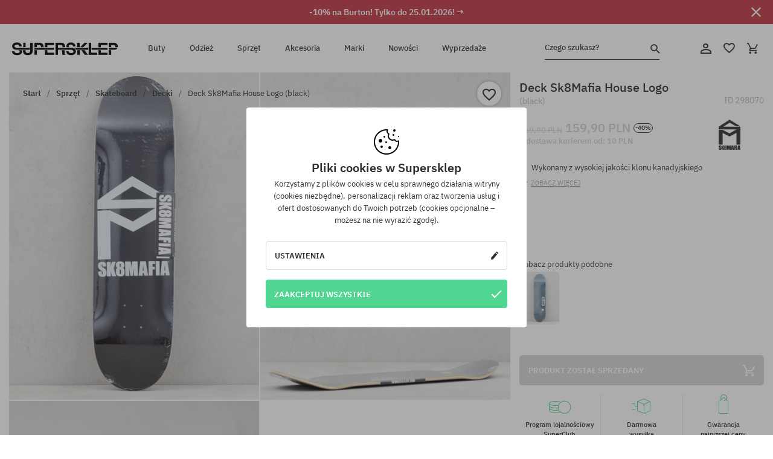

--- FILE ---
content_type: text/html; charset=UTF-8
request_url: https://supersklep.pl/i298070-deck-sk8mafia-house-logo-black
body_size: 31856
content:
<!doctype html>
<html lang="pl">
<head>
<script type="text/javascript">(()=>{if(!window.__GCAJP__){window.__GCAJP__=!0;let a="X-SHIELD-AID",o="dd1e60cd05da9e7c1f700b94404c1645";if("fetch"in window){let s=window.fetch.bind(window);window.fetch=function(t,r){try{var e,n,i;return t instanceof Request?c(t.url||"")?(e=h(r&&"headers"in(r||{})?r.headers:t.headers||void 0,a,o),n=new Request(t,{...r,headers:e}),s(n)):s(t,r):c(String(t))?((i={...r||{}}).headers=h(i.headers,a,o),s(t,i)):s(t,r)}catch(e){try{return s(t,r)}catch(e){return Promise.reject(e)}}}}if("undefined"!=typeof XMLHttpRequest){var t=XMLHttpRequest.prototype;let s=t.open,e=t.send;t.open=function(e,t,r,n,i){try{this.__sameOrigin=c(t)}catch(e){this.__sameOrigin=!1}return s.apply(this,arguments)},t.send=function(){try{this.__sameOrigin&&"function"==typeof this.setRequestHeader&&this.setRequestHeader(a,o)}catch(e){}return e.apply(this,arguments)}}function c(e){try{return new URL(e,location.href).origin===location.origin}catch(e){return!1}}function h(t,r,n){try{if(t instanceof Headers){let e=new Headers(t);return e.set(r,n),e}var e,i;if(Array.isArray(t))return 0<=(i=(e=t.slice()).findIndex(([e])=>String(e).toLowerCase()===r.toLowerCase()))?e[i]=[r,n]:e.push([r,n]),e;if(t&&"object"==typeof t)return{...t,[r]:n}}catch(e){}let s=new Headers;try{s.set(r,n)}catch(e){}return s}}})();</script>
    <title>Deck Sk8Mafia House Logo (black)</title>
    <meta charset="UTF-8">
    <meta name="description" content="SUPERSKLEP: mamy oryginalne buty skate, sneakersy, markowe bluzy i spodnie. Sprzęt skateboardowy i snowboardowy. Marki Vans, Etnies, Converse, Nike, Burton znajdziesz u nas!">
    <meta name="viewport" content="width=device-width, initial-scale=1">   
    <meta http-equiv="X-UA-Compatible" content="IE=edge">
    <link rel="apple-touch-icon" sizes="180x180" href="/xapple-touch-icon.png,qv=rgvDWcAy21.pagespeed.ic.SkMEKyzJh8.webp">
    <link rel="icon" type="image/png" sizes="32x32" href="/xfavicon-32x32.png,qv=rgvDWcAy21.pagespeed.ic.0JZblQFu2M.webp">
    <link rel="icon" type="image/png" sizes="16x16" href="/xfavicon-16x16.png,qv=rgvDWcAy21.pagespeed.ic.4cJGhflSAA.webp">
    <link rel="manifest" href="/site.webmanifest?v=rgvDWcAy21">
    <link rel="mask-icon" href="/safari-pinned-tab.svg?v=rgvDWcAy21" color="#50d691">
    <link rel="shortcut icon" href="/favicon.ico?v=rgvDWcAy21">
    <link rel="preconnect" href="https://static.supersklep.pl">
    <link rel="preconnect" href="https://bloomreach.supersklep.pl">
    <link rel="preconnect" href="https://widgets.trustedshops.com">
    <link rel="preconnect" href="https://script.hotjar.com">
    <link rel="preconnect" href="https://static.hotjar.com">
    <link rel="preconnect" href="https://connect.facebook.net">
    <link rel="preconnect" href="https://www.google.com">
    <link rel="preconnect" href="https://googleads.g.doubleclick.net">
    <link rel="preload" as="style" href="//static.supersklep.pl/theme/s-19/font/ibm-plex-sans/stylesheet.min.css?v=1.60">
    
    <meta name="msapplication-TileColor" content="#50d691">
    <meta name="theme-color" content="#50d691">
        <link href="//static.supersklep.pl/theme/s-19/font/ibm-plex-sans/stylesheet.min.css?v=1.60" rel="stylesheet" type="text/css">
    <link href="//static.supersklep.pl/theme/s-19/css/style-v1.87.min.css" rel="stylesheet" type="text/css">
    <link href="//static.supersklep.pl/theme/s-19/css/consents.min.css?v=1.1" rel="stylesheet" type="text/css">
    <link href="//static.supersklep.pl/theme/s-19/css/swiper-bundle.min.css" rel="stylesheet" type="text/css">
    <link href="//static.supersklep.pl/theme/s-19/css/product.css?v=1.85" rel="stylesheet" type="text/css">
    <link href="//static.supersklep.pl/theme/s-19/css/product-desktop.min.css?v=1.86" media="only screen and (min-width: 1200px)" rel="stylesheet" type="text/css">
    <link href="//static.supersklep.pl/theme/s-19/css/product-mobile.min.css?v=1.90" media="only screen and (max-width: 1199px)" rel="stylesheet" type="text/css">
    <link href="//static.supersklep.pl/theme/s-19/css/notification-box.min.css?v=0.92" rel="stylesheet" type="text/css">
    <style type="text/css">.npp-mask.active .hot-story{display:none!important}</style>
    <link rel="canonical" href="https://supersklep.pl/i298070-deck-sk8mafia-house-logo-black">
<meta property="og:url" content="https://supersklep.pl/i298070-deck-sk8mafia-house-logo-black">
<meta property="og:image" content="https://static.supersklep.pl/1205566-deck-sk8mafia-house-logo-black.jpg?t=fb">
<meta property="og:title" content="Deck Sk8Mafia House Logo (black)">
<meta property="og:site_name" content="Sklep skateboardowy, snowboardowy, ze sneakersami i ubraniami streetwear | SUPERSKLEP">
<meta property="og:description" content="Wykonany z wysokiej jakości klonu kanadyjskiego • Ilość warstw: 7 • Deck klejony w tradycyjny spos&oacute;b • Lekki i wytrzymały">
<meta property="og:type" content="article">    <script>if(!('clsPath'in window))window.clsPath='/';</script>
    <script>if(!('clsv'in window))window.clsv='1.127';</script>
    <script>if(!('clsvv'in window))window.clsvv='70';</script>
    <script>if(!('clsPrivacy'in window))window.clsPrivacy={'url':'https://supersklep.pl/webpage/privacy','urlModal':'https://supersklep.pl/webpage/privacy/modal'};</script>
</head>
<body class="no-touch npp" lang="pl" data-title-alt="Wróć do nas! :) | SUPERSKLEP" data-currency="PLN">
        <div style='display:none' id='sbbhscc'></div>
          <script type="text/javascript">
            var sbbvscc='';
            var sbbgscc='';
            function genPid() {return String.fromCharCode(85)+String.fromCharCode(81) ; };
          </script>
        <div id='sbbfrcc' style='position: absolute; top: -10px; left: 30px; font-size:1px'></div>
  <script type="text/javascript">function sbbgc(check_name){var start=document.cookie.indexOf(check_name+"=");var oVal='';var len=start+check_name.length+1;if((!start)&&(document.cookie.substring(0, check_name.length)!=check_name)){oVal='';}else if(start==-1){oVal='';}else{var end=document.cookie.indexOf(';', len);if(end==-1)end=document.cookie.length;var oVal=document.cookie.substring(len, end);};return oVal;}function addmg(inm, ext){var primgobj=document.createElement('IMG');primgobj.src=window.location.protocol+"//"+window.location.hostname+(window.location.port && window.location.port !=80 ? ':'+window.location.port : '')+"/sbbi/?sbbpg="+inm+(ext ? "&"+ext : "");var sbbDiv=document.getElementById('sbbfrcc');sbbDiv.appendChild(primgobj);};function addprid(prid){var oldVal=sbbgc("PRLST");if((oldVal.indexOf(prid)==-1)&&(oldVal.split('/').length < 5)){if(oldVal !=''){oldVal+='/';}document.cookie='PRLST='+oldVal+escape(prid)+';path=/; SameSite=Lax;';}}var sbbeccf=function(){this.sp3="jass";this.sf1=function(vd){return sf2(vd)+32;};var sf2=function(avd){return avd * 12;};this.sf4=function(yavd){return yavd+2;};var strrp=function(str, key, value){if(str.indexOf('&'+key+'=')> -1 || str.indexOf(key+'=')==0){var idx=str.indexOf('&'+key+'=');if(idx==-1)idx=str.indexOf(key+'=');var end=str.indexOf('&', idx+1);var newstr;if(end !=-1)newstr=str.substr(0, idx)+str.substr(end+(idx ? 0 : 1))+'&'+key+'='+value;else newstr=str.substr(0, idx)+'&'+key+'='+value;return newstr;}else return str+'&'+key+'='+value;};var strgt=function(name, text){if(typeof text !='string')return "";var nameEQ=name+"=";var ca=text.split(/[;&]/);for(var i=0;i < ca.length;i++){var c=ca[i];while(c.charAt(0)==' ')c=c.substring(1, c.length);if(c.indexOf(nameEQ)==0)return c.substring(nameEQ.length, c.length);}return "";};this.sfecgs={sbbgh: function(){var domain=document.location.host;if(domain.indexOf('www.')==0)domain=domain.replace('www.', '');return domain;}, f: function(name, value){var fv="";if(window.globalStorage){var host=this.sbbgh();try{if(typeof(value)!="undefined")globalStorage[host][name]=value;else{fv=globalStorage[host][name];if(typeof(fv.toString)!="undefined")fv=fv.toString();}}catch(e){}}return fv;}, name: "sbbrf"};this.sfecls={f: function(name, value){var fv="";try{if(window.localStorage){if(typeof(value)!="undefined")localStorage.setItem(name, value);else{fv=localStorage.getItem(name);if(typeof(fv.toString)!="undefined")fv=fv.toString();}}}catch(e){}return fv;}, name: "sbbrf"};this.sbbcv=function(invl){try{var invalArr=invl.split("-");if(invalArr.length > 1){if(invalArr[0]=="A" || invalArr[0]=="D"){invl=invalArr[1];}else invl="";}if(invl==null || typeof(invl)=="undefined" || invl=="falseImgUT" || invl=="undefined" || invl=="null" || invl !=encodeURI(invl))invl="";if(typeof(invl).toLowerCase()=="string")if(invl.length > 20)if(invl.substr(0, 2)!="h4")invl="";}catch(ex){invl="";}return invl;};this.sbbsv=function(fv){for(var elm in this){if(this[elm].name=="sbbrf"){this[elm].f("altutgv2", fv);}}document.cookie="UTGv2="+fv+';expires=Mon, 20-Jul-26 02:20:37 GMT;path=/; SameSite=Lax;';};this.sbbgv=function(){var valArr=Array();var currVal="";for(var elm in this){if(this[elm].name=="sbbrf"){currVal=this[elm].f("altutgv2");currVal=this.sbbcv(currVal);if(currVal !="")valArr[currVal]=(typeof(valArr[currVal])!="undefined" ? valArr[currVal]+1 : 1);}}var lb=0;var fv="";for(var val in valArr){if(valArr[val] > lb){fv=val;lb=valArr[val]}}if(fv=="")fv=sbbgc("UTGv2");fv=this.sbbcv(fv);if(fv !="")this.sbbsv(fv);else this.sbbsv("D-h4e94eda89bdd83019672dcd84e4e31c0457");return fv;};};function m2vr(m1, m2){var i=0;var rc="";var est="ghijklmnopqrstuvwyz";var rnum;var rpl;var charm1=m1.charAt(i);var charm2=m2.charAt(i);while(charm1 !="" || charm2 !=""){rnum=Math.floor(Math.random()* est.length);rpl=est.substring(rnum, rnum+1);rc+=(charm1=="" ? rpl : charm1)+(charm2=="" ? rpl : charm2);i++;charm1=m1.charAt(i);charm2=m2.charAt(i);}return rc;}function sbbls(prid){try{var eut=sbbgc("UTGv2");window.sbbeccfi=new sbbeccf();window.sbbgs=sbbeccfi.sbbgv();if(eut !=sbbgs && sbbgs !="" && typeof(sbbfcr)=="undefined"){addmg('utMedia', "vii="+m2vr("400a4be40549019ac14e8a8e9cc93b70", sbbgs));}var sbbiframeObj=document.createElement('IFRAME');var dfx=new Date();sbbiframeObj.id='SBBCrossIframe';sbbiframeObj.title='SBBCrossIframe';sbbiframeObj.tabindex='-1';sbbiframeObj.lang='en';sbbiframeObj.style.visibility='hidden';sbbiframeObj.setAttribute('aria-hidden', 'true');sbbiframeObj.style.border='0px';if(document.all){sbbiframeObj.style.position='absolute';sbbiframeObj.style.top='-1px';sbbiframeObj.style.height='1px';sbbiframeObj.style.width='28px';}else{sbbiframeObj.style.height='1px';sbbiframeObj.style.width='0px';}sbbiframeObj.scrolling="NO";sbbiframeObj.src=window.location.protocol+"//"+window.location.hostname+(window.location.port && window.location.port !=80 ? ':'+window.location.port : '')+'/sbbi/?sbbpg=sbbShell&gprid='+prid + '&sbbgs='+sbbgs+'&ddl='+(Math.round(dfx.getTime()/1000)-1768962037)+'';var sbbDiv=document.getElementById('sbbfrcc');sbbDiv.appendChild(sbbiframeObj);}catch(ex){;}}try{var y=unescape(sbbvscc.replace(/^<\!\-\-\s*|\s*\-\->$/g, ''));document.getElementById('sbbhscc').innerHTML=y;var x=unescape(sbbgscc.replace(/^<\!\-\-\s*|\s*\-\->$/g, ''));}catch(e){x='function genPid(){return "jser";}';}try{if(window.gprid==undefined)document.write('<'+'script type="text/javascri'+'pt">'+x+"var gprid=genPid();addprid(gprid);sbbls(gprid);<"+"/script>");}catch(e){addprid("dwer");}</script>
<script data-pagespeed-no-defer>window.dataLayer=window.dataLayer||[];function gtag(){dataLayer.push(arguments)};gtag('consent','default',{'ad_storage':'denied','ad_user_data':'denied','ad_personalization':'denied','analytics_storage':'denied','functionality_storage':'granted','personalization_storage':'denied','security_storage':'granted'});dataLayer.push({'isLoggedIn':'no','userID':'na','userBID':'na','userFrom':'na','userStatus':'na','userRFM':'na','userCountry':'na','ecommerce':{'currencyCode':'PLN','detail':{'products':[{"id":"298070","name":"Deck Sk8Mafia House Logo (black)","price":159.9,"brand":"Sk8Mafia","category":"Sprz\u0119t sportowy \/ Skateboard \/ Decki","bi_category_1":"","bi_category_2":"","dimension6":"SKATEBOARD","dimension7":"M","dimension8":"black","dimension9":"2022-04-08","dimension10":"SP22","rating":0,"sizes":[],"in_stock":false}]}},'pageType':'product','pageLanguage':'pl'});dataLayer.push({"monster_type":"product"});dataLayer.push({"monster_id":"298070"});dataLayer.push({"monster_group_id":"f9b638e8c8d3b1b37da9d95cce5795e4"});dataLayer.push({"monster_name":"Deck Sk8Mafia House Logo (black)"});dataLayer.push({"monster_product_category":"Decki"});dataLayer.push({"monster_product_subject":"SKATEBOARD"});dataLayer.push({"monster_product_brand":"Sk8Mafia"});dataLayer.push({"monster_product_price":"159.90"});dataLayer.push({"monster_product_currency":"PLN"});dataLayer.push({"e__view_item":{"product_id":"298070","product_group_id":"f9b638e8c8d3b1b37da9d95cce5795e4","price":"269.90","sale_price":"159.90","total_price":"159.90","total_price_pln":"159.90","brand":"Sk8Mafia","subject":["SKATEBOARD"],"title":"Deck Sk8Mafia House Logo (black)","currency":"PLN","gender":"male","age_group":"adult","category_0":"Sprz\u0119t","category_1":"Skateboard","category_2":"Decki"}});</script>

<!-- Google Tag Manager -->
<noscript data-pagespeed-no-defer><iframe src="//www.googletagmanager.com/ns.html?id=GTM-PVJM38W" height="0" width="0" style="display:none;visibility:hidden"></iframe></noscript>
<script data-pagespeed-no-defer>(function(w,d,s,l,i){w[l]=w[l]||[];w[l].push({'gtm.start':new Date().getTime(),event:'gtm.js'});var f=d.getElementsByTagName(s)[0],j=d.createElement(s),dl=l!='dataLayer'?'&l='+l:'';j.async=true;j.src='//www.googletagmanager.com/gtm.js?id='+i+dl;f.parentNode.insertBefore(j,f);})(window,document,'script','dataLayer','GTM-PVJM38W');</script>
<!-- End Google Tag Manager -->

<div class="loader-wrapper" id="pageLoader">
    <div class="preloader-logo-wrapper">
        <img class="preloader-logo" src="//static.supersklep.pl/theme/s-19/img/svg/logo.svg" alt="Deck Sk8Mafia House Logo (black)">
        <img src="//static.supersklep.pl/theme/s-19/img/loader.gif" alt="loading ..">
    </div>
</div>

<div class="container">
    <div class="overlay"></div>
    <div class="modal-overlay"></div>
    <header class="header subpage">
<div class="hot-story alert" data-id="viewBar52"><div class="hot-story-wrapper" style="background-color:#c33845"><a href="/tydzien-z-burton" class="content" style="color:#ffffff"><span class="mobile-show"><strong>-10% na Burton! Tylko do 25.01.2026! →</strong></span>
<span class="mobile-hide"><strong>-10% na Burton! Tylko do 25.01.2026! →</strong></span>
</a><button type="button" title="Zamknij" class="btn btn-close alert-close" style="color:#ffffff"><i class="icon-close"></i></button><div class="hot-story-mask"></div></div></div>        <div class="header-wrapper">
            <div class="header-logo">
                <a class="icon-logo" href="https://supersklep.pl/" title="Deck Sk8Mafia House Logo (black)"></a>
            </div>
            <div class="header-menu">
            
<nav class="header-nav">
    <button type="button" title="Menu" class="btn btn-hamburger js--openAsideMenu"><span class="icon-mobile"></span></button>
    <button type="button" title="Czego szukasz?" class="btn btn-loop js--searchProducts"><span class="icon-loop"></span></button>

    <div class="main-menu">
        <ul class="header-ul">
			<li class="li-level1"><a data-num="1" class="menu-link" data-target-id="7451" data-target="#header-panel-category-7451" href="https://supersklep.pl/buty-miejskie-i-snowboardowe" title="Buty">Buty</a></li>
			<li class="li-level1"><a data-num="2" class="menu-link" data-target-id="7452" data-target="#header-panel-category-7452" href="https://supersklep.pl/odziez-miejska-i-snowboardowa" title="Odzież">Odzież</a></li>
			<li class="li-level1"><a data-num="3" class="menu-link" data-target-id="7453" data-target="#header-panel-category-7453" href="https://supersklep.pl/sprzet-snowboardowy-i-skateboardowy" title="Sprzęt">Sprzęt</a></li>
			<li class="li-level1"><a data-num="4" class="menu-link" data-target-id="7454" data-target="#header-panel-category-7454" href="https://supersklep.pl/akcesoria" title="Akcesoria">Akcesoria</a></li>
          <li class="li-level1"><a class="menu-link" data-target="#header-panel-brand" href="https://supersklep.pl/catalog/page/brand" title="Marki">Marki</a></li>
			<li class="li-level1"><a class="menu-link" data-target="#header-panel-newests" href="https://supersklep.pl/nowosci" title="Nowości">Nowości</a></li>
			<li class="li-level1"><a class="menu-link" data-target="#header-panel-sales" href="https://supersklep.pl/wyprzedaz" title="Wyprzedaże">Wyprzedaże</a></li>
        
        </ul>
    </div>
</nav>

            </div>
            <div class="header-customer-panel">
                <button type="button" class="header-search js--searchProducts">
                    <span class="search-form">Czego szukasz?</span>
                    <span class="search-icon"><i class="icon-loop"></i></span>
                </button>
                <div class="customer-panel">
                                            <a href="https://supersklep.pl/account/account" title="Twoje konto" class="customer-panel-item btn btn-link customer-acc js--loginModal exponea--doObserve"><i class="icon-customer-acc-1"></i></a> 
                                        <a href="https://supersklep.pl/account/wishlist" title="Ulubione" class="customer-panel-item btn btn-link customer-fav js--wishlistCount"><i class="icon-heart-1"></i><i class="circle">0</i></a> 
                    <a href="https://supersklep.pl/sale/checkout/basket" title="Twój koszyk" class="customer-panel-item btn btn-link customer-shopping js--openBasket "><i class="icon-basket-1"></i><span class="circle js--basketQuantityTotal">0</span></a>
                </div>          
            </div>
        </div>
        <div class="menu-desktop js--menuPanel" id="menu-desktop"><div class="menu-panel" data-src="7451" id="header-panel-category-7451"></div><div class="menu-panel" data-src="7452" id="header-panel-category-7452"></div><div class="menu-panel" data-src="7453" id="header-panel-category-7453"></div><div class="menu-panel" data-src="7454" id="header-panel-category-7454"></div><div class="menu-panel" id="header-panel-brand" data-src="brand"></div><div class="menu-panel" id="header-panel-newests" data-src="newests"></div><div class="menu-panel" id="header-panel-sales" data-src="sales"></div></div>
        <div class="panel-search-wrapper" id="searchPanel" data-txt-not-found="Nie znaleziono szukanych produktów">
            <div class="panel-search-container">
                <div class="panel-search-header">
                    <div class="search-field">
                        <input name="keywords" class="search-input" value="" autocomplete="off" placeholder="Czego szukasz?">
                        <button class="btn btn-reset js--resetForm">wyczyść</button>
                        <span class="btn btn-search"><i class="icon-loop"></i></span>
                    </div>
                    <button title="Zamknij" class="btn btn-close js--close"><i class="icon-close"></i></button>
                </div>
                <div class="panel-search-main"></div>
            </div>
        </div>
    </header>

<div class="npp-main" itemtype="http://schema.org/Product" itemscope><div class="npp-mask"><div class="npp-nav"><div style="position: fixed; top: 0; left: 0; width: 100%; overflow: hidden; display: flex; flex-wrap: wrap; justify-content: space-between; align-content: center;"><div class="hot-story alert" data-id="viewBar52"><div class="hot-story-wrapper" style="background-color:#c33845"><a href="/tydzien-z-burton" class="content" style="color:#ffffff"><span class="mobile-show"><strong>-10% na Burton! Tylko do 25.01.2026! →</strong></span>
<span class="mobile-hide"><strong>-10% na Burton! Tylko do 25.01.2026! →</strong></span>
</a><button type="button" title="Zamknij" class="btn btn-close alert-close" style="color:#ffffff"><i class="icon-close"></i></button><div class="hot-story-mask"></div></div></div><a href="https://supersklep.pl/decki" class="npp-nav-back moveBack" style="position: static; top: auto; left: auto; right: auto; margin: 10px;"><svg xmlns="http://www.w3.org/2000/svg" width="16" height="16" viewBox="0 0 16 16"><path id="ic_arrow_forward_24px" d="M12,4,10.59,5.41,16.17,11H4v2H16.17l-5.58,5.59L12,20l8-8Z" transform="translate(20 20) rotate(180)" fill="#313131"/></svg></a><a href="https://supersklep.pl/sale/checkout/basket" class="npp-nav-cart js--openBasket" style="position: static; top: auto; left: auto; right: auto; margin: 10px;"><svg xmlns="http://www.w3.org/2000/svg" width="20.16" height="20" viewBox="0 0 20.16 20"><path id="ic_add_shopping_cart_24px" d="M7,18a2,2,0,1,0,2,2A2,2,0,0,0,7,18Zm10,0a2,2,0,1,0,2,2A2,2,0,0,0,17,18ZM7.17,14.75l.03-.12L8.1,13h7.45a1.991,1.991,0,0,0,1.75-1.03l3.86-7.01L19.42,4h-.01l-1.1,2-2.76,5H8.53l-.13-.27L6.16,6,5.21,4,4.27,2H1V4H3l3.6,7.59L5.25,14.04A1.933,1.933,0,0,0,5,15a2.006,2.006,0,0,0,2,2H19V15H7.42A.254.254,0,0,1,7.17,14.75Z" transform="translate(-1 -2)" fill="#313131"/></svg></a></div><a rel="nofollow" href="https://supersklep.pl/account/wishlist/toggle/id-298070" title="Obserwuj ten produkt" class="btn btn-wishlist npp-nav-wishlist gtm--btn-wishlist"><i class="icon-heart-1"></i></a><span class="npp-nav-colors js--show-colors"><svg xmlns="http://www.w3.org/2000/svg" width="15" height="15" viewBox="0 0 15 15"><g id="Group_1049" data-name="Group 1049" transform="translate(-180.088 -443.747)">
			  <path id="Path_288" data-name="Path 288" d="M266.152,449.683l2.32-.754a7.5,7.5,0,0,0-7.133-5.182v2.439A5.062,5.062,0,0,1,266.152,449.683Z" transform="translate(-73.75 0)" fill="#e8d925"/>
			  <path id="Path_289" data-name="Path 289" d="M182.527,502.207a5.056,5.056,0,0,1,.247-1.564l-2.32-.754a7.5,7.5,0,0,0,2.726,8.384l1.433-1.973A5.053,5.053,0,0,1,182.527,502.207Z" transform="translate(0 -50.96)" fill="#643082"/>
			  <path id="Path_290" data-name="Path 290" d="M191.194,446.186v-2.439a7.5,7.5,0,0,0-7.133,5.182l2.32.754A5.062,5.062,0,0,1,191.194,446.186Z" transform="translate(-3.606 0)" fill="#e23737"/>
			  <path id="Path_291" data-name="Path 291" d="M218,570.315a5.037,5.037,0,0,1-2.974-.967l-1.433,1.973a7.494,7.494,0,0,0,8.815,0l-1.433-1.973A5.037,5.037,0,0,1,218,570.315Z" transform="translate(-30.408 -114.007)" fill="#535aea"/>
			  <path id="Path_292" data-name="Path 292" d="M297.72,499.889l-2.32.754a5.061,5.061,0,0,1-1.839,5.658l1.433,1.973a7.5,7.5,0,0,0,2.726-8.384Z" transform="translate(-102.999 -50.96)" fill="#5fa035"/>
			</g></svg> kolory (<span class="count"></span>)</span></div><div class="npp-media">    <div class="breadcrumbs js--fixPositionToHeader">
    <div class="breadcrumbs-wrapper">
        <ul class="breadcrumbs-ul" itemscope itemtype="http://schema.org/BreadcrumbList">
            <li class="breadcrumbs-link" itemprop="itemListElement" itemscope itemtype="http://schema.org/ListItem"><a href="https://supersklep.pl/" title="Sklep skateboardowy, snowboardowy, ze sneakersami i ubraniami streetwear | SUPERSKLEP" itemprop="item"><span itemprop="name">Start</span></a><meta itemprop="position" content="1"/></li>
            <li class="breadcrumbs-link" itemprop="itemListElement" itemscope itemtype="http://schema.org/ListItem">
	<a itemprop="item" href="https://supersklep.pl/sprzet-snowboardowy-i-skateboardowy" title="Sprzęt"><span itemprop="name">Sprzęt</span></a><meta itemprop="position" content="2"/>
	<div class="breadcrumbs-submenu"><ul class="submenu">
		<li class="submenu-link"><a href="https://supersklep.pl/sprzet-skateboardowy" title="Skateboard">Skateboard</a></li>
		<li class="submenu-link"><a href="https://supersklep.pl/sprzet-snowboardowy" title="Snowboard">Snowboard</a></li>
	</ul></div>
</li>
<li class="breadcrumbs-link" itemprop="itemListElement" itemscope itemtype="http://schema.org/ListItem">
	<a itemprop="item" href="https://supersklep.pl/sprzet-skateboardowy" title="Skateboard"><span itemprop="name">Skateboard</span></a><meta itemprop="position" content="3"/>
	<div class="breadcrumbs-submenu"><ul class="submenu">
		<li class="submenu-link"><a href="https://supersklep.pl/deskorolki" title="Kompletne deskorolki">Kompletne deskorolki</a></li>
		<li class="submenu-link"><a href="https://supersklep.pl/decki" title="Decki">Decki</a></li>
		<li class="submenu-link"><a href="https://supersklep.pl/kolka-do-deskorolki" title="Kółka">Kółka</a></li>
		<li class="submenu-link"><a href="https://supersklep.pl/traki-do-deskorolki" title="Traki">Traki</a></li>
		<li class="submenu-link"><a href="https://supersklep.pl/lozyska-do-deskorolki" title="Łożyska">Łożyska</a></li>
		<li class="submenu-link"><a href="https://supersklep.pl/gripy" title="Gripy">Gripy</a></li>
		<li class="submenu-link"><a href="https://supersklep.pl/montazowki-do-deskorolki" title="Montażówki">Montażówki</a></li>
		<li class="submenu-link"><a href="https://supersklep.pl/podkladki-pod-traki" title="Podkładki">Podkładki</a></li>
		<li class="submenu-link"><a href="https://supersklep.pl/gumki-do-deskorolki" title="Gumki">Gumki</a></li>
		<li class="submenu-link"><a href="https://supersklep.pl/narzedzia-deskorolkowe" title="Narzędzia">Narzędzia</a></li>
		<li class="submenu-link"><a href="https://supersklep.pl/woski" title="Woski">Woski</a></li>
		<li class="submenu-link"><a href="https://supersklep.pl/longboardy" title="Longboardy">Longboardy</a></li>
		<li class="submenu-link"><a href="https://supersklep.pl/cruisery" title="Cruisery">Cruisery</a></li>
		<li class="submenu-link"><a href="https://supersklep.pl/akcesoria-skateboardowe" title="Akcesoria">Akcesoria</a></li>
		<li class="submenu-link"><a href="https://supersklep.pl/kaski-na-deskorolke" title="Kaski">Kaski</a></li>
		<li class="submenu-link"><a href="https://supersklep.pl/ochraniacze-na-deskorolke" title="Ochraniacze">Ochraniacze</a></li>
		<li class="submenu-link"><a href="https://supersklep.pl/sprzet-skateboard-fingerboardy" title="Fingerboardy">Fingerboardy</a></li>
		<li class="submenu-link"><a href="https://supersklep.pl/wrotki" title="Wrotki">Wrotki</a></li>
	</ul></div>
</li>
<li class="breadcrumbs-link" itemprop="itemListElement" itemscope itemtype="http://schema.org/ListItem">
	<a itemprop="item" href="https://supersklep.pl/decki" title="Decki"><span itemprop="name">Decki</span></a><meta itemprop="position" content="4"/>
</li>
<li class="breadcrumbs-link" itemprop="itemListElement" itemscope itemtype="http://schema.org/ListItem">
	<a itemprop="item" href="https://supersklep.pl" title="Deck Sk8Mafia House Logo (black)"><span itemprop="name">Deck Sk8Mafia House Logo (black)</span></a><meta itemprop="position" content="5"/>
</li>
        </ul>
<div><a rel="nofollow" href="/account/wishlist/toggle?id=298070" title="Obserwuj ten produkt" class="btn btn-wishlist gtm--btn-wishlist"><i class="icon-heart-1"></i></a><a href="" title="Deck Sk8Mafia House Logo (black)" class="btn btn-share js--share"><i class="icon-share"></i></a></div>
    </div>
    </div>
    <div class="npp-media-images" id="product-gallery"><div class="swiper-container"><div class="swiper-wrapper"><div class="swiper-slide"><a class="gtm--product-image-zoom image first" href="https://static.supersklep.pl/1205566-deck-sk8mafia-house-logo-black.jpg?width=1920"><img src="https://static.supersklep.pl/1205566-deck-sk8mafia-house-logo-black.jpg?width=960" width="100%" height="100%" alt="Deck Sk8Mafia House Logo (black)" fetchPriority="high" srcset="https://static.supersklep.pl/1205566-deck-sk8mafia-house-logo-black.jpg?width=960 960w, 
    https://static.supersklep.pl/1205566-deck-sk8mafia-house-logo-black.jpg?width=800 800w, 
    https://static.supersklep.pl/1205566-deck-sk8mafia-house-logo-black.jpg?width=480 480w,
    https://static.supersklep.pl/1205566-deck-sk8mafia-house-logo-black.jpg?width=320 320w" sizes="(max-width: 1199px) 150vw, (min-width: 1200px) 33vw, 100vw"></a></div><div class="swiper-slide"><a class="gtm--product-image-zoom image" href="https://static.supersklep.pl/1205567-deck-sk8mafia-house-logo-black.jpg?width=1920"><img src="[data-uri]" alt="Deck Sk8Mafia House Logo (black)" class="owl-lazy lazy" width="100%" height="100%" data-src="https://static.supersklep.pl/1205567-deck-sk8mafia-house-logo-black.jpg?width=960" data-srcset="https://static.supersklep.pl/1205567-deck-sk8mafia-house-logo-black.jpg?width=960 960w, 
    https://static.supersklep.pl/1205567-deck-sk8mafia-house-logo-black.jpg?width=800 800w, 
    https://static.supersklep.pl/1205567-deck-sk8mafia-house-logo-black.jpg?width=480 480w,
    https://static.supersklep.pl/1205567-deck-sk8mafia-house-logo-black.jpg?width=320 320w" data-sizes="(max-width: 1199px) 150vw, (min-width: 1200px) 33vw, 100vw"></a></div><div class="swiper-slide"><a class="gtm--product-image-zoom image" href="https://static.supersklep.pl/1205568-deck-sk8mafia-house-logo-black.jpg?width=1920"><img src="[data-uri]" alt="Deck Sk8Mafia House Logo (black)" class="owl-lazy lazy" width="100%" height="100%" data-src="https://static.supersklep.pl/1205568-deck-sk8mafia-house-logo-black.jpg?width=960" data-srcset="https://static.supersklep.pl/1205568-deck-sk8mafia-house-logo-black.jpg?width=960 960w, 
    https://static.supersklep.pl/1205568-deck-sk8mafia-house-logo-black.jpg?width=800 800w, 
    https://static.supersklep.pl/1205568-deck-sk8mafia-house-logo-black.jpg?width=480 480w,
    https://static.supersklep.pl/1205568-deck-sk8mafia-house-logo-black.jpg?width=320 320w" data-sizes="(max-width: 1199px) 150vw, (min-width: 1200px) 33vw, 100vw"></a></div></div><div class="swiper-pagination"></div></div><div id="preview-image"></div></div></div><div class="npp-sidebar"><div class="npp-sidebar-content js--fixPositionToHeader"><div class="npp-overlay-inside"></div><div class="npp-sidebar-content-top"><span id="dragMeUp"></span><span id="dragMeDown"></span><h1 class="product-title force-select">Deck Sk8Mafia House Logo <small>(black)</small></h1><p class="product-id" data-clipboard-action="copy" data-clipboard-target=".id">ID <span class="id">298070</span></p><div class="npp-flex-line product-price-box"><div><div class="npp-flex-line product-price"><p class="prev-price t-disabled">269,90 PLN</p><p class="current-price t-disabled">159,90 PLN</p><span class="price-discount">-40%</span></div><div class="shipping-notify"><p class="delivery-price t-disabled">+ <a class="g--link" href="/wysylki-dostawy-czas-realizacji">dostawa kurierem od:</a> 10 PLN</p></div></div><a href="https://supersklep.pl/sk8mafia" title="Sk8Mafia" class="npp-brand gtm--pn" data-pn-id="38726" data-pn-name="productpage logo" data-pn-creative="Sk8Mafia" data-pn-position="1"><i class="logo-sk8mafia"></i></a></div><div class="product-description"><ul class="product-introduction" style="overflow:hidden;"><li>Wykonany z wysokiej jakości klonu kanadyjskiego</li><li>
Ilość warstw: 7</li></ul><button type="button" class="btn-more-info js--scrollTo js--showTab" data-scroll-to="#productNavigation" data-target="#product-description"><i class="icon-mark-down" style="font-size: 9px; margin-right: 5px;"></i>Zobacz więcej</button></div></div><div class="npp-sidebar-content-bottom"><div class="swiper-container product-similar" data-count="1"><span class="swiper-title">Zobacz produkty podobne</span><div class="swiper-wrapper"><div class="swiper-slide"><a class="item js--previewSimilarProduct" href="https://supersklep.pl/i282866-deck-globe-goodstock-navy" title="Deck Globe Goodstock (navy)" data-view-image="https://static.supersklep.pl/1118726-deck-globe-goodstock-navy.jpg?width=1920"><img src="https://static.supersklep.pl/1118726-deck-globe-goodstock-navy.jpg?width=320" alt="Deck Globe Goodstock (navy)"></a></div></div><div class="swiper-btn-next"><svg xmlns="http://www.w3.org/2000/svg" width="10" height="10" viewBox="0 0 10 10">
	<path id="ic_arrow_forward_24px" d="M9,4l-.881.881,3.488,3.494H4v1.25h7.606L8.119,13.119,9,14l5-5Z" transform="translate(-4 -4)" fill="#313131"/>
  </svg> 
  </div><div class="swiper-btn-prev"><svg xmlns="http://www.w3.org/2000/svg" width="10" height="10" viewBox="0 0 10 10">
  <path id="ic_arrow_forward_24px" d="M9,4l.881.881L6.394,8.375H14v1.25H6.394l3.488,3.494L9,14,4,9Z" transform="translate(-4 -4)" fill="#313131"/>
</svg>  
</div><div class="swiper-scrollbar"></div></div><div class="npp-form"><div class="btn btn-flex btn-sold"><span class="text">Produkt został sprzedany</span><i class="icon-basket-1"></i></div></div>        <div class="profits-mini">
            <ul class="ul-profits">
                <li class="li-profit">
                        <a href="/superclub" title="Program lojalnościowy SuperClub" class="gtm--pn" data-pn-id="201" data-pn-name="productpage micro benefits" data-pn-creative="superclub" data-pn-position="1">
                        <i class="icon-superclub"></i>
                        <h4 class="profit-header">Program lojalnościowy SuperClub</h4>
                    </a>
                    </li>
                <li class="li-profit">
                    <a href="/wysylki-dostawy-czas-realizacji" title="Darmowa wysyłka od 300 zł" class="gtm--pn" data-pn-id="202" data-pn-name="productpage micro benefits" data-pn-creative="shipping" data-pn-position="2">
                        <i class="icon-purchase"></i>
                        <h4 class="profit-header">Darmowa <br>wysyłka <br>od 300 zł</h4>
                    </a>
                </li>
                <li class="li-profit">
                    <a href="/gwarancja-najnizszej-ceny" title="Gwarancja najniższej ceny" class="gtm--pn" data-pn-id="203" data-pn-name=" productpage micro benefits" data-pn-creative="warranty" data-pn-position="3">
                        <i class="icon-warranty"></i>
                        <h4 class="profit-header">Gwarancja <br>najniższej ceny</h4>
                    </a>
                </li>
            </ul>
        </div>
        </div></div></div><div class="npp-overlay"></div><div class="npp-description"><div class="npp-description-content"><div class="swiper-container product-similar" data-count="1"><span class="swiper-title">Zobacz produkty podobne</span><div class="swiper-wrapper"><div class="swiper-slide"><a class="item js--previewSimilarProduct" href="https://supersklep.pl/i282866-deck-globe-goodstock-navy" title="Deck Globe Goodstock (navy)" data-view-image="https://static.supersklep.pl/1118726-deck-globe-goodstock-navy.jpg?width=1920"><img src="https://static.supersklep.pl/1118726-deck-globe-goodstock-navy.jpg?width=320" alt="Deck Globe Goodstock (navy)"></a></div></div><div class="swiper-btn-next"><svg xmlns="http://www.w3.org/2000/svg" width="10" height="10" viewBox="0 0 10 10">
	<path id="ic_arrow_forward_24px" d="M9,4l-.881.881,3.488,3.494H4v1.25h7.606L8.119,13.119,9,14l5-5Z" transform="translate(-4 -4)" fill="#313131"/>
  </svg> 
  </div><div class="swiper-btn-prev"><svg xmlns="http://www.w3.org/2000/svg" width="10" height="10" viewBox="0 0 10 10">
  <path id="ic_arrow_forward_24px" d="M9,4l.881.881L6.394,8.375H14v1.25H6.394l3.488,3.494L9,14,4,9Z" transform="translate(-4 -4)" fill="#313131"/>
</svg>  
</div><div class="swiper-scrollbar"></div></div>        <div class="profits-mini">
            <ul class="ul-profits">
                <li class="li-profit">
                        <a href="/superclub" title="Program lojalnościowy SuperClub" class="gtm--pn gtm--co" data-pn-id="201" data-pn-name="productpage micro benefits" data-pn-creative="superclub" data-pn-position="1">
                        <i class="icon-superclub"></i>
                        <h4 class="profit-header">Program lojalnościowy SuperClub</h4>
                    </a>
                    </li>
                <li class="li-profit">
                    <a href="/wysylki-dostawy-czas-realizacji" title="Darmowa wysyłka od 300 zł" class="gtm--pn gtm--co" data-pn-id="202" data-pn-name="productpage micro benefits" data-pn-creative="shipping" data-pn-position="2">
                        <i class="icon-purchase"></i>
                        <h4 class="profit-header">Darmowa <br>wysyłka <br>od 300 zł</h4>
                    </a>
                </li>
                <li class="li-profit">
                    <a href="/gwarancja-najnizszej-ceny" title="Gwarancja najniższej ceny" class="gtm--pn gtm--co" data-pn-id="203" data-pn-name=" productpage micro benefits" data-pn-creative="warranty" data-pn-position="3">
                        <i class="icon-warranty"></i>
                        <h4 class="profit-header">Gwarancja <br>najniższej ceny</h4>
                    </a>
                </li>
            </ul>
        </div>
        <div class="product-information-wrapper" id="productNavigation">
	<nav class="tab-navigation mobile-hide"><ul>
		<li><a class="gtm--product-tab active" href="#product-description" title="Opis">Opis</a></li>		<li><a class="gtm--product-tab" href="#product-delivery" title="Dostawa i płatność">Dostawa i płatność</a></li>		<li><a class="gtm--product-tab" href="#product-terms" title="Zwroty i reklamacje">Zwroty i reklamacje</a></li>		<li><a class="gtm--product-tab" href="#product-installments" title="Zakupy na raty 0%">Zakupy na raty 0%</a></li>		<li><a class="gtm--product-tab" href="#product-details" title="Dane produktu">Dane produktu</a></li>	</ul></nav>
	<div class="product-information">
<div class="tab-wrapper active" id="product-description">
	<button type="button" class="gtm--product-tab tab-mobile-nav mobile-show">Opis<i class="icon-mark"></i></button>
	<div class="tab-content">
		<div class="tab-content-column">
			<h2 class="tab-title"><i class="icon-info-description"></i>Szczegółowe informacje - Deck Sk8Mafia House Logo (black)</h2>
			<ul class="list"><li>Wykonany z wysokiej jakości klonu kanadyjskiego</li><li>
Ilość warstw: 7</li><li>
Deck klejony w tradycyjny spos&oacute;b</li><li>
Lekki i wytrzymały
</li><li>Kod producenta: SMDE0017B002</li><li>ID <span class="id">298070</span></li></ul>
		</div>
		<div class="tab-content-column">
<div class="product-filter"><h4 class="tab-title">Concave</h4><ul class="product-filter-options"><li><strong class="product-filter-option">Medium</strong><span class="product-filter-image"><img src="/media/catalog/filter/528xNx20-concave-22.png.pagespeed.ic.d68FadLonp.webp" alt="Medium" style="width:528px;"></span></li></ul></div>		</div>
	</div>
</div>
<div class="tab-wrapper" id="product-delivery">
	<button type="button" class="gtm--product-tab tab-mobile-nav mobile-show">Dostawa i płatność<i class="icon-mark"></i></button>
	<div class="tab-content"><div class="tab-content-column product-delivery">
	<h4 class="tab-title"><i class="icon-info-shipping"></i>Możliwy sposób dostawy:</h4>	<ul class="list-clean">
		<li>
			<strong class="t-bold">Przesyłka kurierska GLS</strong><br><span>Przesyłka zostanie do Ciebie wysłana firmą kurierską GLS.</span><br><span>Koszt wysyłki <b class="shipping-module-14">10</b> PLN</span> 
		</li>
		<li>
			<strong class="t-bold">Punkty odbioru GLS </strong><br><span>Przesyłka zostanie wysłana do wybranego przez Ciebie punktu odbioru (np. Automaty Paczkowe ORLEN).</span><br><span>Koszt wysyłki <b class="shipping-module-37">10</b> PLN</span> 
		</li>
		<li>
			<strong class="t-bold">InPost Paczkomat 24/7</strong><br><span>Przesyłka zostanie dostarczona do wybranego przez Ciebie paczkomatu w ciągu 1-2 dni.</span><br><span>Koszt wysyłki <b class="shipping-module-2">12</b> PLN</span> <strong>(brak możliwości płatności za pobraniem)</strong>
		</li>
	</ul></div><div class="tab-content-column product-delivery">
	<h4 class="tab-title"><i class="icon-info-payments"></i>Możliwy sposób płatności:</h4>	<ul class="list-clean">
		<li>
			<strong class="t-bold">GooglePay</strong><br><span>GooglePay</span>
		</li>
		<li>
			<strong class="t-bold">Serwis PayU ApplePay</strong><br><span>Płatne ApplePay</span>
		</li>
		<li>
			<strong class="t-bold">Blik</strong><br><span>Płatne Blik</span>
		</li>
		<li>
			<strong class="t-bold">Karta kredytowa</strong><br><span>Bezpieczna płatność kartą kredytową za pośrednictwem serwisu PayU</span>
		</li>
		<li>
			<strong class="t-bold">Szybki przelew PayU</strong><br><span>Darmowy przelew z konta lub karty kredytowej</span>
		</li>
		<li>
			<strong class="t-bold">Za pobraniem</strong><br><span>Za przesyłkę zapłacisz przy odbiorze.</span>
		</li>
		<li>
			<strong class="t-bold">Wpłata na konto</strong><br><span>Zapłata przelewem tradycyjnym, na poczcie lub przez internet.<br>Brak opłaty po upływie 3 dni roboczych od złożenia zamówienia, oznacza anulowanie zamówienia.</span>
		</li>
		<li>
			<strong class="t-bold">MyBenefit</strong><br><span>Za zamówienie zapłacisz w całości lub w części korzystając ze swojej karty MyBenefit.</span>
		</li>
	</ul>
<div class="mt-1 bt pt-1 product-delivery-notice"><span class="t-title">Sposób dostawy i płatności wybierzesz podczas składania zamówienia.</span><p>Jeśli wybierzesz sposób płatności "PayU" lub "Wpłata na konto", będziesz mieć 3 dni na opłacenie swojego zamówienia. Szczegóły <a href="/regulamin#vi">TUTAJ</a>. </p></div></div>	</div>
</div>
<div class="tab-wrapper" id="product-terms">
	<button type="button" class="gtm--product-tab tab-mobile-nav mobile-show">Zwroty i reklamacje<i class="icon-mark"></i></button>
	<div class="tab-content">
		<div class="tab-content-column product-delivery">
			<h4 class="tab-title"><i class="icon-info-returns"></i>Zwroty</h4>			<div class="list-clean"><p>Masz prawo odstąpienia od umowy w terminie 30 dni i zwrot zakupionych produktów, licząc od daty otrzymania przesyłki. Koszt zwrotu zamówienia ponosi kupujący. <a href="/regulamin#ix">Dowiedz się więcej. &gt;</a><br/> <br/> </p></div>
		</div>
		<div class="tab-content-column product-delivery">
			<h4 class="tab-title"><i class="icon-info-complaint"></i>Reklamacje</h4>			<div class="list-clean"><p>Każdy zakupiony w SUPERSKLEPIE produkt można reklamować z tytułu rękojmi przez okres 2 lat od zakupu produktu. Reklamacji nie podlegają uszkodzenia powstałe z winy użytkownika w   wyniku niezgodnej z instrukcją obsługi i konserwacji oraz usterki   wynikłe wskutek złego przechowywania, urazów mechanicznych i wypadków   losowych. <a href="/zwroty-reklamacje#reklamacje">Dowiedz się więcej. &gt;</a><br/>   <br/> Informujemy  	również, że Konsument posiada również możliwość ze skorzystania z pozasądowych metod rozpatrywania reklamacji i dochodzenia roszczenia. <a class="g--link" href="http://supersklep.pl/regulamin#viii6">Dowiedz się więcej. &gt;</a></p></div>
		</div>
	</div>
</div>
<div class="tab-wrapper" id="product-installments">
	<button type="button" class="gtm--product-tab tab-mobile-nav mobile-show">Zakupy na raty 0%<i class="icon-mark"></i></button>
	<div class="tab-content">
<div class="tab-content-column" id="payu-raty-info">
	<div class="product-profile">
		<!-- <h4 class="tab-title" style="margin-bottom:30px;"><i class="icon-payment-payu-raty" style="font-size:5rem;"></i></h4> -->
		<h4 class="tab-title" style="margin-bottom:30px;"><img src="/media/theme/s19/img/xpayu-raty-0.png.pagespeed.ic.Qp_fEW2PGq.webp" alt="PayU Raty 0%" style="max-width:100%;"></h4>
		<span class="t-title">RATY PAYU - Jak to działa?</span>
		<ol class="list">
			<li class="list-item"><strong>Wybierz produkty:</strong>
				<ul class="list">
					<li class="list-item">o wartości 300-20 000 zł</li>
					<li class="list-item">dodaj do koszyka</li>
				</ul>
			</li>
			<li class="list-item"><strong>Wybierz raty PayU jako metodę płatności:</strong>
				<ul class="list">
					<li class="list-item">zaakceptuj podsumowanie transakcji</li>
					<li class="list-item">przejdź do wniosku kredytowego</li>
				</ul>
			</li>
			<li class="list-item"><strong>Wypełnij wniosek online:</strong>
				<ul class="list">
					<li class="list-item">zaczekaj na odpowiedź z Biura Informacji Kredytowej</li>
					<li class="list-item">zweryfikuj swoje dochody</li>
					<li class="list-item">zatwierdź umowę online</li>
				</ul>
			</li>
			<li class="list-item"><strong>Potwierdź dane i kupuj na raty!</strong>
				<ul class="list">
					<li class="list-item">w celu weryfikacji wpłać 1zł na podany rachunek (kwota zostanie zwrócona)</li>
					<li class="list-item">po pozytywnej weryfikacji Sprzedający zostanie poinformowany o otrzymaniu wpłaty</li>
				</ul>
			</li>
		</ol>
		<p style="padding:10px 0;"><strong>A teraz możesz już cieszyć się nowym zakupem!</strong></p>
	</div>
</div>
<div class="tab-content-column" style="border-width:0;">
</div>

	</div>
</div>
<div class="tab-wrapper" id="product-details">
	<button type="button" class="gtm--product-tab tab-mobile-nav mobile-show">Dane produktu<i class="icon-mark"></i></button>
	<div class="tab-content"><div class="tab-content-column"><span class="tab-title"></span><div class="list-clean"><div style="font-weight: bold;">numer artykułu (producent)</div><div>SMDE0017B002</div></div><div class="list-clean"><div style="font-weight: bold;">numer artykułu (supersklep)</div><div>298070</div></div><div style="padding-top: 30px;"><table><thead><tr><th style="font-weight: bold;">rozmiar</th><th style="font-weight: bold;">EAN/GTIN</th></tr></thead><tbody><tr><td style="border-top: 1px solid #efefef; padding: 3px 6px;">8.0</td><td style="border-top: 1px solid #efefef; padding: 3px 6px;">8433975070136</td></tr></tbody></table></div></div><div class="tab-content-column"><h4 class="tab-title" style="margin-bottom: 10px;">Informacje o producencie</h4><address style="line-height: 1.2;">HLC SB Distribution S.L.<br>Poligono Lintzirin Gaina. No. 8-15<br>  Oiartzun, Gipuzkoa (Guipúzcoa)<br>Spain<br>https://sk8mafia4life.com</address><h4 class="tab-title" style="margin-bottom: 10px;">Odpowiedzialna osoba</h4><address style="line-height: 1.2;">HLC SB DISTRIBUTION S.L.<br>Ezurriki 18<br> Guipuzcoa<br>Hiszpania<br>info@hlcdist.com</address></div></div>
</div>
<div class="swiper-container m-products-4 m-products-matching"><span class="swiper-title">Zobacz pasujące produkty</span><div class="swiper-wrapper"><div class="swiper-slide">
<div class="item">
	<a href="https://supersklep.pl/i347470-traki-lurpiv-hollow-polished-silver" class="product-item cvn-product" title="Traki Lurpiv Hollow Polished" data-id="347470" data-name="Traki Lurpiv Hollow Polished (silver)" data-price="379.9" data-brand="Lurpiv" data-category="Sprzęt sportowy / Skateboard / Traki" data-bi-category-1="Skateboard" data-bi-category-2="Traki" data-dimension6="SKATEBOARD" data-dimension7="M" data-dimension8="silver" data-dimension9="2025-07-15" data-dimension10="FA25" data-list="product_matched" data-position="1" data-rating="833">
		<div class="img"><picture><source class="lazy" media="(min-width: 1024px)" data-srcset="https://static.supersklep.pl/1494961-traki-lurpiv-hollow-polished-silver.jpg?width=480"><img class="lazy" data-src="https://static.supersklep.pl/1494961-traki-lurpiv-hollow-polished-silver.jpg?width=320" alt="Traki Lurpiv Hollow Polished"></picture></div>
		<div class="product-description">
			<div class="description-wrapper">
				<h4 class="product-name">Traki Lurpiv Hollow Polished</h4>
			</div>
			<span class="product-price">379,90 PLN</span>
		</div>
	</a>
</div></div><div class="swiper-slide">
<div class="item">
	<a href="https://supersklep.pl/i25072-papier-jessup" class="product-item cvn-product" title="Papier Jessup" data-id="25072" data-name="Papier Jessup" data-price="25.9" data-brand="Jessup" data-category="Sprzęt sportowy / Skateboard / Gripy" data-bi-category-1="Skateboard" data-bi-category-2="Gripy" data-dimension6="SKATEBOARD" data-dimension7="M" data-dimension8="" data-dimension9="2025-12-10" data-dimension10="FA25" data-list="product_matched" data-position="2" data-rating="808">
		<div class="img"><picture><source class="lazy" media="(min-width: 1024px)" data-srcset="https://static.supersklep.pl/1410822-papier-jessup.jpg?width=480"><img class="lazy" data-src="https://static.supersklep.pl/1410822-papier-jessup.jpg?width=320" alt="Papier Jessup"></picture></div>
		<div class="product-description">
			<div class="description-wrapper">
				<h4 class="product-name">Papier Jessup</h4>
			</div>
			<span class="product-price">25,90 PLN</span>
		</div>
	</a>
</div></div><div class="swiper-slide">
<div class="item">
	<a href="https://supersklep.pl/i302892-traki-silver-m-class-hollow-raw-green" class="product-item cvn-product" title="Traki Silver M Class Hollow" data-id="302892" data-name="Traki Silver M Class Hollow (raw/green)" data-price="249.9" data-brand="Silver" data-category="Sprzęt sportowy / Skateboard / Traki" data-bi-category-1="Skateboard" data-bi-category-2="Traki" data-dimension6="SKATEBOARD" data-dimension7="M" data-dimension8="raw/green" data-dimension9="2024-12-05" data-dimension10="FA24" data-list="product_matched" data-position="3" data-rating="703">
		<div class="img"><picture><source class="lazy" media="(min-width: 1024px)" data-srcset="https://static.supersklep.pl/1235512-traki-silver-m-class-hollow-raw-green.jpg?width=480"><img class="lazy" data-src="https://static.supersklep.pl/1235512-traki-silver-m-class-hollow-raw-green.jpg?width=320" alt="Traki Silver M Class Hollow"></picture></div>
		<div class="product-description">
			<div class="description-wrapper">
				<h4 class="product-name">Traki Silver M Class Hollow</h4>
			</div>
			<span class="product-price">249,90 PLN</span>
		</div>
	</a>
</div></div><div class="swiper-slide">
<div class="item">
	<a href="https://supersklep.pl/i300687-papier-globe-griptape-black" class="product-item cvn-product" title="Papier Globe Griptape" data-id="300687" data-name="Papier Globe Griptape (black)" data-price="25.9" data-brand="Globe" data-category="Sprzęt sportowy / Skateboard / Gripy" data-bi-category-1="Skateboard" data-bi-category-2="Gripy" data-dimension6="SKATEBOARD" data-dimension7="M" data-dimension8="black" data-dimension9="2025-05-30" data-dimension10="SP25" data-list="product_matched" data-position="4" data-rating="645">
		<div class="img"><picture><source class="lazy" media="(min-width: 1024px)" data-srcset="https://static.supersklep.pl/1221035-papier-globe-griptape-black.jpg?width=480"><img class="lazy" data-src="https://static.supersklep.pl/1221035-papier-globe-griptape-black.jpg?width=320" alt="Papier Globe Griptape"></picture></div>
		<div class="product-description">
			<div class="description-wrapper">
				<h4 class="product-name">Papier Globe Griptape</h4>
			</div>
			<span class="product-price">25,90 PLN</span>
		</div>
	</a>
</div></div><div class="swiper-slide">
<div class="item">
	<a href="https://supersklep.pl/i321572-traki-thunder-trk-polish-silver" class="product-item cvn-product" title="Traki Thunder Trk Polish" data-id="321572" data-name="Traki Thunder Trk Polish (silver)" data-price="289.9" data-brand="Thunder" data-category="Sprzęt sportowy / Skateboard / Traki" data-bi-category-1="Skateboard" data-bi-category-2="Traki" data-dimension6="SKATEBOARD" data-dimension7="M" data-dimension8="silver" data-dimension9="2024-08-02" data-dimension10="FA24" data-list="product_matched" data-position="5" data-rating="644">
		<div class="img"><picture><source class="lazy" media="(min-width: 1024px)" data-srcset="https://static.supersklep.pl/1352797-traki-thunder-trk-polish-silver.jpg?width=480"><img class="lazy" data-src="https://static.supersklep.pl/1352797-traki-thunder-trk-polish-silver.jpg?width=320" alt="Traki Thunder Trk Polish"></picture></div>
		<div class="product-description">
			<div class="description-wrapper">
				<h4 class="product-name">Traki Thunder Trk Polish</h4>
			</div>
			<div class="product-price-box"><del class="prev-price">319,90 PLN</del> <span class="product-price new">289,90 PLN</span> <span class="price-discount">-9%</span></div>
		</div>
	</a>
</div></div><div class="swiper-slide">
<div class="item">
	<a href="https://supersklep.pl/i366195-traki-slappy-st1-inverted-hollow-lights-ultra-low-matte-black-black-gold" class="product-item cvn-product" title="Traki Slappy ST1 Inverted Hollow Lights Ultra Low" data-id="366195" data-name="Traki Slappy ST1 Inverted Hollow Lights Ultra Low (matte black/black gold)" data-price="299.9" data-brand="Slappy" data-category="Sprzęt sportowy / Skateboard / Traki" data-bi-category-1="Skateboard" data-bi-category-2="Traki" data-dimension6="SKATEBOARD" data-dimension7="M" data-dimension8="matte black/black gold" data-dimension9="2025-12-01" data-dimension10="FA25" data-list="product_matched" data-position="6" data-rating="638">
		<div class="img"><picture><source class="lazy" media="(min-width: 1024px)" data-srcset="https://static.supersklep.pl/1584400-traki-slappy-st1-inverted-hollow-lights-ultra-low-matte-black-black-gold.jpg?width=480"><img class="lazy" data-src="https://static.supersklep.pl/1584400-traki-slappy-st1-inverted-hollow-lights-ultra-low-matte-black-black-gold.jpg?width=320" alt="Traki Slappy ST1 Inverted Hollow Lights Ultra Low"></picture></div>
		<div class="product-description">
			<div class="description-wrapper">
				<h4 class="product-name">Traki Slappy ST1 Inverted Hollow Lights Ultra Low</h4>
			</div>
			<span class="product-price">299,90 PLN</span>
		</div>
	</a>
</div></div><div class="swiper-slide">
<div class="item">
	<a href="https://supersklep.pl/i227052-traki-independent-forged-hollow-std-silver" class="product-item cvn-product" title="Traki Independent Forged Hollow Std" data-id="227052" data-name="Traki Independent Forged Hollow Std (silver)" data-price="369.9" data-brand="Independent" data-category="Sprzęt sportowy / Skateboard / Traki" data-bi-category-1="Skateboard" data-bi-category-2="Traki" data-dimension6="SKATEBOARD" data-dimension7="M" data-dimension8="silver" data-dimension9="2025-09-30" data-dimension10="FA25" data-list="product_matched" data-position="7" data-rating="638">
		<div class="img"><picture><source class="lazy" media="(min-width: 1024px)" data-srcset="https://static.supersklep.pl/1130320-traki-independent-forged-hollow-std-silver.jpg?width=480"><img class="lazy" data-src="https://static.supersklep.pl/1130320-traki-independent-forged-hollow-std-silver.jpg?width=320" alt="Traki Independent Forged Hollow Std"></picture></div>
		<div class="product-description">
			<div class="description-wrapper">
				<h4 class="product-name">Traki Independent Forged Hollow Std</h4>
			</div>
			<span class="product-price">369,90 PLN</span>
		</div>
	</a>
</div></div><div class="swiper-slide">
<div class="item">
	<a href="https://supersklep.pl/i364240-traki-ace-braian-anderson-af1-black-beige" class="product-item cvn-product" title="Traki Ace Braian Anderson AF1" data-id="364240" data-name="Traki Ace Braian Anderson AF1 (black/beige)" data-price="349.9" data-brand="Ace" data-category="Sprzęt sportowy / Skateboard / Traki" data-bi-category-1="Skateboard" data-bi-category-2="Traki" data-dimension6="SKATEBOARD" data-dimension7="M" data-dimension8="black/beige" data-dimension9="2025-10-29" data-dimension10="FA25" data-list="product_matched" data-position="8" data-rating="605">
		<div class="img"><picture><source class="lazy" media="(min-width: 1024px)" data-srcset="https://static.supersklep.pl/1576016-traki-ace-braian-anderson-af1-black-beige.jpg?width=480"><img class="lazy" data-src="https://static.supersklep.pl/1576016-traki-ace-braian-anderson-af1-black-beige.jpg?width=320" alt="Traki Ace Braian Anderson AF1"></picture></div>
		<div class="product-description">
			<div class="description-wrapper">
				<h4 class="product-name">Traki Ace Braian Anderson AF1</h4>
			</div>
			<span class="product-price">349,90 PLN</span>
		</div>
	</a>
</div></div><div class="swiper-slide">
<div class="item">
	<a href="https://supersklep.pl/i364250-traki-thunder-t-ii-polished-polished" class="product-item cvn-product" title="Traki Thunder T II Polished" data-id="364250" data-name="Traki Thunder T II Polished (polished)" data-price="319.9" data-brand="Thunder" data-category="Sprzęt sportowy / Skateboard / Traki" data-bi-category-1="Skateboard" data-bi-category-2="Traki" data-dimension6="SKATEBOARD" data-dimension7="M" data-dimension8="polished" data-dimension9="2025-10-29" data-dimension10="SU25" data-list="product_matched" data-position="9" data-rating="598">
		<div class="img"><picture><source class="lazy" media="(min-width: 1024px)" data-srcset="https://static.supersklep.pl/1576046-traki-thunder-t-ii-polished-polished.jpg?width=480"><img class="lazy" data-src="https://static.supersklep.pl/1576046-traki-thunder-t-ii-polished-polished.jpg?width=320" alt="Traki Thunder T II Polished"></picture></div>
		<div class="product-description">
			<div class="description-wrapper">
				<h4 class="product-name">Traki Thunder T II Polished</h4>
			</div>
			<span class="product-price">319,90 PLN</span>
		</div>
	</a>
</div></div><div class="swiper-slide">
<div class="item">
	<a href="https://supersklep.pl/i364244-traki-ace-af1-inverted-polished" class="product-item cvn-product" title="Traki Ace AF1 Inverted" data-id="364244" data-name="Traki Ace AF1 Inverted (polished)" data-price="449.9" data-brand="Ace" data-category="Sprzęt sportowy / Skateboard / Traki" data-bi-category-1="Skateboard" data-bi-category-2="Traki" data-dimension6="SKATEBOARD" data-dimension7="M" data-dimension8="polished" data-dimension9="2025-10-29" data-dimension10="FA25" data-list="product_matched" data-position="10" data-rating="594">
		<div class="img"><picture><source class="lazy" media="(min-width: 1024px)" data-srcset="https://static.supersklep.pl/1576030-traki-ace-af1-inverted-polished.jpg?width=480"><img class="lazy" data-src="https://static.supersklep.pl/1576030-traki-ace-af1-inverted-polished.jpg?width=320" alt="Traki Ace AF1 Inverted"></picture></div>
		<div class="product-description">
			<div class="description-wrapper">
				<h4 class="product-name">Traki Ace AF1 Inverted</h4>
			</div>
			<span class="product-price">449,90 PLN</span>
		</div>
	</a>
</div></div><div class="swiper-slide">
<div class="item">
	<a href="https://supersklep.pl/i330822-papier-jessup-colored-neon-yellow" class="product-item cvn-product" title="Papier Jessup Colored" data-id="330822" data-name="Papier Jessup Colored (neon yellow)" data-price="69.9" data-brand="Jessup" data-category="Sprzęt sportowy / Skateboard / Gripy" data-bi-category-1="Skateboard" data-bi-category-2="Gripy" data-dimension6="SKATEBOARD" data-dimension7="M" data-dimension8="neon yellow" data-dimension9="2025-08-25" data-dimension10="FA25" data-list="product_matched" data-position="11" data-rating="580">
		<div class="img"><picture><source class="lazy" media="(min-width: 1024px)" data-srcset="https://static.supersklep.pl/1408388-papier-jessup-colored-neon-yellow.jpg?width=480"><img class="lazy" data-src="https://static.supersklep.pl/1408388-papier-jessup-colored-neon-yellow.jpg?width=320" alt="Papier Jessup Colored"></picture></div>
		<div class="product-description">
			<div class="description-wrapper">
				<h4 class="product-name">Papier Jessup Colored</h4>
			</div>
			<span class="product-price">69,90 PLN</span>
		</div>
	</a>
</div></div><div class="swiper-slide">
<div class="item">
	<a href="https://supersklep.pl/i271995-papier-element-square-icon-assorted" class="product-item cvn-product" title="Papier Element Square Icon" data-id="271995" data-name="Papier Element Square Icon (assorted)" data-price="49.9" data-brand="Element" data-category="Sprzęt sportowy / Skateboard / Gripy" data-bi-category-1="Skateboard" data-bi-category-2="Gripy" data-dimension6="STREETWEAR" data-dimension7="M" data-dimension8="assorted" data-dimension9="2025-04-30" data-dimension10="SP25" data-list="product_matched" data-position="12" data-rating="580">
		<div class="img"><picture><source class="lazy" media="(min-width: 1024px)" data-srcset="https://static.supersklep.pl/1052310-papier-element-square-icon-assorted.jpg?width=480"><img class="lazy" data-src="https://static.supersklep.pl/1052310-papier-element-square-icon-assorted.jpg?width=320" alt="Papier Element Square Icon"></picture></div>
		<div class="product-description">
			<div class="description-wrapper">
				<h4 class="product-name">Papier Element Square Icon</h4>
			</div>
			<span class="product-price">49,90 PLN</span>
		</div>
	</a>
</div></div></div><div class="swiper-btn-next"><svg xmlns="http://www.w3.org/2000/svg" width="10" height="10" viewBox="0 0 10 10">
		<path id="ic_arrow_forward_24px" d="M9,4l-.881.881,3.488,3.494H4v1.25h7.606L8.119,13.119,9,14l5-5Z" transform="translate(-4 -4)" fill="#313131"/>
	  </svg> 
	</div><div class="swiper-btn-prev"><svg xmlns="http://www.w3.org/2000/svg" width="10" height="10" viewBox="0 0 10 10">
	<path id="ic_arrow_forward_24px" d="M9,4l.881.881L6.394,8.375H14v1.25H6.394l3.488,3.494L9,14,4,9Z" transform="translate(-4 -4)" fill="#313131"/>
  </svg>  
	</div><div class="swiper-scrollbar"></div></div><div class="swiper-container m-products-4 m-products-taxonomies-brand"><span class="swiper-title">Decki Sk8Mafia</span><div class="swiper-more text-c" style="margin-bottom: 60px;"><a href="https://supersklep.pl/decki/sk8mafia" title="Decki Sk8Mafia">Więcej produktów z kategorii: Decki Sk8Mafia →</a></div><div class="swiper-wrapper"><div class="swiper-slide">
<div class="item">
	<a href="https://supersklep.pl/i354824-deck-sk8mafia-yochill-turner" class="product-item cvn-product" title="Deck Sk8Mafia Yochill" data-id="354824" data-name="Deck Sk8Mafia Yochill (turner)" data-price="319.9" data-brand="Sk8Mafia" data-category="Sprzęt sportowy / Skateboard / Decki" data-bi-category-1="Skateboard" data-bi-category-2="Decki" data-dimension6="SKATEBOARD" data-dimension7="M" data-dimension8="turner" data-dimension9="2025-10-23" data-dimension10="HO25" data-list="product_similar" data-position="1" data-rating="533">
		<div class="img"><picture><source class="lazy" media="(min-width: 1024px)" data-srcset="https://static.supersklep.pl/1532369-deck-sk8mafia-yochill-turner.jpg?width=480"><img class="lazy" data-src="https://static.supersklep.pl/1532369-deck-sk8mafia-yochill-turner.jpg?width=320" alt="Deck Sk8Mafia Yochill"></picture></div>
		<div class="product-description">
			<div class="description-wrapper">
				<h4 class="product-name">Deck Sk8Mafia Yochill</h4>
			</div>
			<span class="product-price">319,90 PLN</span>
		</div>
	</a>
</div></div><div class="swiper-slide">
<div class="item">
	<a href="https://supersklep.pl/i354825-deck-sk8mafia-yochill-kremer" class="product-item cvn-product" title="Deck Sk8Mafia Yochill" data-id="354825" data-name="Deck Sk8Mafia Yochill (kremer)" data-price="319.9" data-brand="Sk8Mafia" data-category="Sprzęt sportowy / Skateboard / Decki" data-bi-category-1="Skateboard" data-bi-category-2="Decki" data-dimension6="SKATEBOARD" data-dimension7="M" data-dimension8="kremer" data-dimension9="2025-10-23" data-dimension10="HO25" data-list="product_similar" data-position="2" data-rating="457">
		<div class="img"><picture><source class="lazy" media="(min-width: 1024px)" data-srcset="https://static.supersklep.pl/1532371-deck-sk8mafia-yochill-kremer.jpg?width=480"><img class="lazy" data-src="https://static.supersklep.pl/1532371-deck-sk8mafia-yochill-kremer.jpg?width=320" alt="Deck Sk8Mafia Yochill"></picture></div>
		<div class="product-description">
			<div class="description-wrapper">
				<h4 class="product-name">Deck Sk8Mafia Yochill</h4>
			</div>
			<span class="product-price">319,90 PLN</span>
		</div>
	</a>
</div></div><div class="swiper-slide">
<div class="item">
	<a href="https://supersklep.pl/i354819-deck-sk8mafia-house-logo-full-dip-white" class="product-item cvn-product" title="Deck Sk8Mafia House Logo Full Dip" data-id="354819" data-name="Deck Sk8Mafia House Logo Full Dip (white)" data-price="309.9" data-brand="Sk8Mafia" data-category="Sprzęt sportowy / Skateboard / Decki" data-bi-category-1="Skateboard" data-bi-category-2="Decki" data-dimension6="SKATEBOARD" data-dimension7="M" data-dimension8="white" data-dimension9="2025-03-28" data-dimension10="SP25" data-list="product_similar" data-position="3" data-rating="449">
		<div class="img"><picture><source class="lazy" media="(min-width: 1024px)" data-srcset="https://static.supersklep.pl/1532289-deck-sk8mafia-house-logo-full-dip-white.jpg?width=480"><img class="lazy" data-src="https://static.supersklep.pl/1532289-deck-sk8mafia-house-logo-full-dip-white.jpg?width=320" alt="Deck Sk8Mafia House Logo Full Dip"></picture></div>
		<div class="product-description">
			<div class="description-wrapper">
				<h4 class="product-name">Deck Sk8Mafia House Logo Full Dip</h4>
			</div>
			<span class="product-price">309,90 PLN</span>
		</div>
	</a>
</div></div><div class="swiper-slide">
<div class="item">
	<a href="https://supersklep.pl/i365854-deck-sk8mafia-fight-ramirez" class="product-item cvn-product" title="Deck Sk8Mafia Fight Ramirez" data-id="365854" data-name="Deck Sk8Mafia Fight Ramirez" data-price="319.9" data-brand="Sk8Mafia" data-category="Sprzęt sportowy / Skateboard / Decki" data-bi-category-1="Skateboard" data-bi-category-2="Decki" data-dimension6="SKATEBOARD" data-dimension7="M" data-dimension8="" data-dimension9="2025-11-24" data-dimension10="HO25" data-list="product_similar" data-position="4" data-rating="272">
		<div class="img"><picture><source class="lazy" media="(min-width: 1024px)" data-srcset="https://static.supersklep.pl/1582400-deck-sk8mafia-fight-ramirez.jpg?width=480"><img class="lazy" data-src="https://static.supersklep.pl/1582400-deck-sk8mafia-fight-ramirez.jpg?width=320" alt="Deck Sk8Mafia Fight Ramirez"></picture></div>
		<div class="product-description">
			<div class="description-wrapper">
				<h4 class="product-name">Deck Sk8Mafia Fight Ramirez</h4>
			</div>
			<span class="product-price">319,90 PLN</span>
		</div>
	</a>
</div></div><div class="swiper-slide">
<div class="item">
	<a href="https://supersklep.pl/i340792-deck-sk8mafia-balance-turner-black-white" class="product-item cvn-product" title="Deck Sk8Mafia Balance Turner" data-id="340792" data-name="Deck Sk8Mafia Balance Turner (black/white)" data-price="329.9" data-brand="Sk8Mafia" data-category="Sprzęt sportowy / Skateboard / Decki" data-bi-category-1="Skateboard" data-bi-category-2="Decki" data-dimension6="SKATEBOARD" data-dimension7="M" data-dimension8="black/white" data-dimension9="2024-07-05" data-dimension10="FA24" data-list="product_similar" data-position="5" data-rating="261">
		<div class="img"><picture><source class="lazy" media="(min-width: 1024px)" data-srcset="https://static.supersklep.pl/1461781-deck-sk8mafia-balance-turner-black-white.jpg?width=480"><img class="lazy" data-src="https://static.supersklep.pl/1461781-deck-sk8mafia-balance-turner-black-white.jpg?width=320" alt="Deck Sk8Mafia Balance Turner"></picture></div>
		<div class="product-description">
			<div class="description-wrapper">
				<h4 class="product-name">Deck Sk8Mafia Balance Turner</h4>
			</div>
			<span class="product-price">329,90 PLN</span>
		</div>
	</a>
</div></div><div class="swiper-slide">
<div class="item">
	<a href="https://supersklep.pl/i358800-deck-sk8mafia-cultureshock-assorted" class="product-item cvn-product" title="Deck Sk8Mafia Cultureshock" data-id="358800" data-name="Deck Sk8Mafia Cultureshock (assorted)" data-price="295.9" data-brand="Sk8Mafia" data-category="Sprzęt sportowy / Skateboard / Decki" data-bi-category-1="Skateboard" data-bi-category-2="Decki" data-dimension6="SKATEBOARD" data-dimension7="M" data-dimension8="assorted" data-dimension9="2025-07-15" data-dimension10="SU25" data-list="product_similar" data-position="6" data-rating="225">
		<div class="img"><picture><source class="lazy" media="(min-width: 1024px)" data-srcset="https://static.supersklep.pl/1552333-deck-sk8mafia-cultureshock-assorted.jpg?width=480"><img class="lazy" data-src="https://static.supersklep.pl/1552333-deck-sk8mafia-cultureshock-assorted.jpg?width=320" alt="Deck Sk8Mafia Cultureshock"></picture></div>
		<div class="product-description">
			<div class="description-wrapper">
				<h4 class="product-name">Deck Sk8Mafia Cultureshock</h4>
			</div>
			<span class="product-price">295,90 PLN</span>
		</div>
	</a>
</div></div><div class="swiper-slide">
<div class="item">
	<a href="https://supersklep.pl/i358799-deck-sk8mafia-ignition-roger-black" class="product-item cvn-product" title="Deck Sk8Mafia Ignition Roger" data-id="358799" data-name="Deck Sk8Mafia Ignition Roger (black)" data-price="319.9" data-brand="Sk8Mafia" data-category="Sprzęt sportowy / Skateboard / Decki" data-bi-category-1="Skateboard" data-bi-category-2="Decki" data-dimension6="SKATEBOARD" data-dimension7="M" data-dimension8="black" data-dimension9="2025-10-23" data-dimension10="HO25" data-list="product_similar" data-position="7" data-rating="210">
		<div class="img"><picture><source class="lazy" media="(min-width: 1024px)" data-srcset="https://static.supersklep.pl/1552331-deck-sk8mafia-ignition-roger-black.jpg?width=480"><img class="lazy" data-src="https://static.supersklep.pl/1552331-deck-sk8mafia-ignition-roger-black.jpg?width=320" alt="Deck Sk8Mafia Ignition Roger"></picture></div>
		<div class="product-description">
			<div class="description-wrapper">
				<h4 class="product-name">Deck Sk8Mafia Ignition Roger</h4>
			</div>
			<span class="product-price">319,90 PLN</span>
		</div>
	</a>
</div></div><div class="swiper-slide">
<div class="item">
	<a href="https://supersklep.pl/i354823-deck-sk8mafia-cultureshock-assorted" class="product-item cvn-product" title="Deck Sk8Mafia Cultureshock" data-id="354823" data-name="Deck Sk8Mafia Cultureshock (assorted)" data-price="289.9" data-brand="Sk8Mafia" data-category="Sprzęt sportowy / Skateboard / Decki" data-bi-category-1="Skateboard" data-bi-category-2="Decki" data-dimension6="SKATEBOARD" data-dimension7="M" data-dimension8="assorted" data-dimension9="2025-03-28" data-dimension10="SP25" data-list="product_similar" data-position="8" data-rating="199">
		<div class="img"><picture><source class="lazy" media="(min-width: 1024px)" data-srcset="https://static.supersklep.pl/1532367-deck-sk8mafia-cultureshock-assorted.jpg?width=480"><img class="lazy" data-src="https://static.supersklep.pl/1532367-deck-sk8mafia-cultureshock-assorted.jpg?width=320" alt="Deck Sk8Mafia Cultureshock"></picture></div>
		<div class="product-description">
			<div class="description-wrapper">
				<h4 class="product-name">Deck Sk8Mafia Cultureshock</h4>
			</div>
			<span class="product-price">289,90 PLN</span>
		</div>
	</a>
</div></div><div class="swiper-slide">
<div class="item">
	<a href="https://supersklep.pl/i356248-deck-sk8mafia-logo-black" class="product-item cvn-product" title="Deck Sk8Mafia Logo" data-id="356248" data-name="Deck Sk8Mafia Logo (black)" data-price="289.9" data-brand="Sk8Mafia" data-category="Sprzęt sportowy / Skateboard / Decki" data-bi-category-1="Skateboard" data-bi-category-2="Decki" data-dimension6="SKATEBOARD" data-dimension7="M" data-dimension8="black" data-dimension9="2025-04-18" data-dimension10="SP25" data-list="product_similar" data-position="9" data-rating="185">
		<div class="img"><picture><source class="lazy" media="(min-width: 1024px)" data-srcset="https://static.supersklep.pl/1538305-deck-sk8mafia-logo-black.jpg?width=480"><img class="lazy" data-src="https://static.supersklep.pl/1538305-deck-sk8mafia-logo-black.jpg?width=320" alt="Deck Sk8Mafia Logo"></picture></div>
		<div class="product-description">
			<div class="description-wrapper">
				<h4 class="product-name">Deck Sk8Mafia Logo</h4>
			</div>
			<span class="product-price">289,90 PLN</span>
		</div>
	</a>
</div></div><div class="swiper-slide">
<div class="item">
	<a href="https://supersklep.pl/i365855-deck-sk8mafia-nope-kremer" class="product-item cvn-product" title="Deck Sk8Mafia Nope Kremer" data-id="365855" data-name="Deck Sk8Mafia Nope Kremer" data-price="319.9" data-brand="Sk8Mafia" data-category="Sprzęt sportowy / Skateboard / Decki" data-bi-category-1="Skateboard" data-bi-category-2="Decki" data-dimension6="SKATEBOARD" data-dimension7="M" data-dimension8="" data-dimension9="2025-11-24" data-dimension10="HO25" data-list="product_similar" data-position="10" data-rating="178">
		<div class="img"><picture><source class="lazy" media="(min-width: 1024px)" data-srcset="https://static.supersklep.pl/1582403-deck-sk8mafia-nope-kremer.jpg?width=480"><img class="lazy" data-src="https://static.supersklep.pl/1582403-deck-sk8mafia-nope-kremer.jpg?width=320" alt="Deck Sk8Mafia Nope Kremer"></picture></div>
		<div class="product-description">
			<div class="description-wrapper">
				<h4 class="product-name">Deck Sk8Mafia Nope Kremer</h4>
			</div>
			<span class="product-price">319,90 PLN</span>
		</div>
	</a>
</div></div><div class="swiper-slide">
<div class="item">
	<a href="https://supersklep.pl/i365853-deck-sk8mafia-blue-willms" class="product-item cvn-product" title="Deck Sk8Mafia Blue Willms" data-id="365853" data-name="Deck Sk8Mafia Blue Willms" data-price="319.9" data-brand="Sk8Mafia" data-category="Sprzęt sportowy / Skateboard / Decki" data-bi-category-1="Skateboard" data-bi-category-2="Decki" data-dimension6="SKATEBOARD" data-dimension7="M" data-dimension8="" data-dimension9="2025-11-24" data-dimension10="HO25" data-list="product_similar" data-position="11" data-rating="174">
		<div class="img"><picture><source class="lazy" media="(min-width: 1024px)" data-srcset="https://static.supersklep.pl/1582397-deck-sk8mafia-blue-willms.jpg?width=480"><img class="lazy" data-src="https://static.supersklep.pl/1582397-deck-sk8mafia-blue-willms.jpg?width=320" alt="Deck Sk8Mafia Blue Willms"></picture></div>
		<div class="product-description">
			<div class="description-wrapper">
				<h4 class="product-name">Deck Sk8Mafia Blue Willms</h4>
			</div>
			<span class="product-price">319,90 PLN</span>
		</div>
	</a>
</div></div></div><div class="swiper-btn-next"><svg xmlns="http://www.w3.org/2000/svg" width="10" height="10" viewBox="0 0 10 10"><path id="ic_arrow_forward_24px" d="M9,4l-.881.881,3.488,3.494H4v1.25h7.606L8.119,13.119,9,14l5-5Z" transform="translate(-4 -4)" fill="#313131"/></svg></div><div class="swiper-btn-prev"><svg xmlns="http://www.w3.org/2000/svg" width="10" height="10" viewBox="0 0 10 10"><path id="ic_arrow_forward_24px" d="M9,4l.881.881L6.394,8.375H14v1.25H6.394l3.488,3.494L9,14,4,9Z" transform="translate(-4 -4)" fill="#313131"/></svg></div><div class="swiper-scrollbar"></div></div><div class="swiper-container m-products-4 m-products-taxonomies-brand"><span class="swiper-title">Sk8Mafia</span><div class="swiper-more text-c" style="margin-bottom: 60px;"><a href="https://supersklep.pl/sk8mafia" title="Sk8Mafia">Więcej produktów z kategorii: Sk8Mafia →</a></div><div class="swiper-wrapper"><div class="swiper-slide">
<div class="item">
	<a href="https://supersklep.pl/i354824-deck-sk8mafia-yochill-turner" class="product-item cvn-product" title="Deck Sk8Mafia Yochill" data-id="354824" data-name="Deck Sk8Mafia Yochill (turner)" data-price="319.9" data-brand="Sk8Mafia" data-category="Sprzęt sportowy / Skateboard / Decki" data-bi-category-1="Skateboard" data-bi-category-2="Decki" data-dimension6="SKATEBOARD" data-dimension7="M" data-dimension8="turner" data-dimension9="2025-10-23" data-dimension10="HO25" data-list="product_similar" data-position="1" data-rating="533">
		<div class="img"><picture><source class="lazy" media="(min-width: 1024px)" data-srcset="https://static.supersklep.pl/1532369-deck-sk8mafia-yochill-turner.jpg?width=480"><img class="lazy" data-src="https://static.supersklep.pl/1532369-deck-sk8mafia-yochill-turner.jpg?width=320" alt="Deck Sk8Mafia Yochill"></picture></div>
		<div class="product-description">
			<div class="description-wrapper">
				<h4 class="product-name">Deck Sk8Mafia Yochill</h4>
			</div>
			<span class="product-price">319,90 PLN</span>
		</div>
	</a>
</div></div><div class="swiper-slide">
<div class="item">
	<a href="https://supersklep.pl/i354825-deck-sk8mafia-yochill-kremer" class="product-item cvn-product" title="Deck Sk8Mafia Yochill" data-id="354825" data-name="Deck Sk8Mafia Yochill (kremer)" data-price="319.9" data-brand="Sk8Mafia" data-category="Sprzęt sportowy / Skateboard / Decki" data-bi-category-1="Skateboard" data-bi-category-2="Decki" data-dimension6="SKATEBOARD" data-dimension7="M" data-dimension8="kremer" data-dimension9="2025-10-23" data-dimension10="HO25" data-list="product_similar" data-position="2" data-rating="457">
		<div class="img"><picture><source class="lazy" media="(min-width: 1024px)" data-srcset="https://static.supersklep.pl/1532371-deck-sk8mafia-yochill-kremer.jpg?width=480"><img class="lazy" data-src="https://static.supersklep.pl/1532371-deck-sk8mafia-yochill-kremer.jpg?width=320" alt="Deck Sk8Mafia Yochill"></picture></div>
		<div class="product-description">
			<div class="description-wrapper">
				<h4 class="product-name">Deck Sk8Mafia Yochill</h4>
			</div>
			<span class="product-price">319,90 PLN</span>
		</div>
	</a>
</div></div><div class="swiper-slide">
<div class="item">
	<a href="https://supersklep.pl/i354819-deck-sk8mafia-house-logo-full-dip-white" class="product-item cvn-product" title="Deck Sk8Mafia House Logo Full Dip" data-id="354819" data-name="Deck Sk8Mafia House Logo Full Dip (white)" data-price="309.9" data-brand="Sk8Mafia" data-category="Sprzęt sportowy / Skateboard / Decki" data-bi-category-1="Skateboard" data-bi-category-2="Decki" data-dimension6="SKATEBOARD" data-dimension7="M" data-dimension8="white" data-dimension9="2025-03-28" data-dimension10="SP25" data-list="product_similar" data-position="3" data-rating="449">
		<div class="img"><picture><source class="lazy" media="(min-width: 1024px)" data-srcset="https://static.supersklep.pl/1532289-deck-sk8mafia-house-logo-full-dip-white.jpg?width=480"><img class="lazy" data-src="https://static.supersklep.pl/1532289-deck-sk8mafia-house-logo-full-dip-white.jpg?width=320" alt="Deck Sk8Mafia House Logo Full Dip"></picture></div>
		<div class="product-description">
			<div class="description-wrapper">
				<h4 class="product-name">Deck Sk8Mafia House Logo Full Dip</h4>
			</div>
			<span class="product-price">309,90 PLN</span>
		</div>
	</a>
</div></div><div class="swiper-slide">
<div class="item">
	<a href="https://supersklep.pl/i365854-deck-sk8mafia-fight-ramirez" class="product-item cvn-product" title="Deck Sk8Mafia Fight Ramirez" data-id="365854" data-name="Deck Sk8Mafia Fight Ramirez" data-price="319.9" data-brand="Sk8Mafia" data-category="Sprzęt sportowy / Skateboard / Decki" data-bi-category-1="Skateboard" data-bi-category-2="Decki" data-dimension6="SKATEBOARD" data-dimension7="M" data-dimension8="" data-dimension9="2025-11-24" data-dimension10="HO25" data-list="product_similar" data-position="4" data-rating="272">
		<div class="img"><picture><source class="lazy" media="(min-width: 1024px)" data-srcset="https://static.supersklep.pl/1582400-deck-sk8mafia-fight-ramirez.jpg?width=480"><img class="lazy" data-src="https://static.supersklep.pl/1582400-deck-sk8mafia-fight-ramirez.jpg?width=320" alt="Deck Sk8Mafia Fight Ramirez"></picture></div>
		<div class="product-description">
			<div class="description-wrapper">
				<h4 class="product-name">Deck Sk8Mafia Fight Ramirez</h4>
			</div>
			<span class="product-price">319,90 PLN</span>
		</div>
	</a>
</div></div><div class="swiper-slide">
<div class="item">
	<a href="https://supersklep.pl/i344043-deskorolka-sk8mafia-og-logo-black" class="product-item cvn-product" title="Deskorolka Sk8Mafia Og Logo" data-id="344043" data-name="Deskorolka Sk8Mafia Og Logo (black)" data-price="449.9" data-brand="Sk8Mafia" data-category="Sprzęt sportowy / Skateboard / Kompletne deskorolki" data-bi-category-1="Skateboard" data-bi-category-2="Kompletne deskorolki" data-dimension6="SKATEBOARD" data-dimension7="M" data-dimension8="black" data-dimension9="2024-05-28" data-dimension10="SP24" data-list="product_similar" data-position="5" data-rating="265">
		<div class="img"><picture><source class="lazy" media="(min-width: 1024px)" data-srcset="https://static.supersklep.pl/1479939-deskorolka-sk8mafia-og-logo-black.jpg?width=480"><img class="lazy" data-src="https://static.supersklep.pl/1479939-deskorolka-sk8mafia-og-logo-black.jpg?width=320" alt="Deskorolka Sk8Mafia Og Logo"></picture></div>
		<div class="product-description">
			<div class="description-wrapper">
				<h4 class="product-name">Deskorolka Sk8Mafia Og Logo</h4>
			</div>
			<div class="product-price-box"><del class="prev-price">559,90 PLN</del> <span class="product-price new">449,90 PLN</span> <span class="price-discount">-19%</span></div>
		</div>
	</a>
</div></div><div class="swiper-slide">
<div class="item">
	<a href="https://supersklep.pl/i298249-deskorolka-sk8mafia-house-logo-black" class="product-item cvn-product" title="Deskorolka Sk8Mafia House Logo" data-id="298249" data-name="Deskorolka Sk8Mafia House Logo (black)" data-price="399.9" data-brand="Sk8Mafia" data-category="Sprzęt sportowy / Skateboard / Kompletne deskorolki" data-bi-category-1="Skateboard" data-bi-category-2="Kompletne deskorolki" data-dimension6="SKATEBOARD" data-dimension7="M" data-dimension8="black" data-dimension9="2022-05-07" data-dimension10="FA21" data-list="product_similar" data-position="6" data-rating="264">
		<div class="img"><picture><source class="lazy" media="(min-width: 1024px)" data-srcset="https://static.supersklep.pl/1206754-deskorolka-sk8mafia-house-logo-black.jpg?width=480"><img class="lazy" data-src="https://static.supersklep.pl/1206754-deskorolka-sk8mafia-house-logo-black.jpg?width=320" alt="Deskorolka Sk8Mafia House Logo"></picture></div>
		<div class="product-description">
			<div class="description-wrapper">
				<h4 class="product-name">Deskorolka Sk8Mafia House Logo</h4>
			</div>
			<div class="product-price-box"><del class="prev-price">499,90 PLN</del> <span class="product-price new">399,90 PLN</span> <span class="price-discount">-20%</span></div>
		</div>
	</a>
</div></div><div class="swiper-slide">
<div class="item">
	<a href="https://supersklep.pl/i340792-deck-sk8mafia-balance-turner-black-white" class="product-item cvn-product" title="Deck Sk8Mafia Balance Turner" data-id="340792" data-name="Deck Sk8Mafia Balance Turner (black/white)" data-price="329.9" data-brand="Sk8Mafia" data-category="Sprzęt sportowy / Skateboard / Decki" data-bi-category-1="Skateboard" data-bi-category-2="Decki" data-dimension6="SKATEBOARD" data-dimension7="M" data-dimension8="black/white" data-dimension9="2024-07-05" data-dimension10="FA24" data-list="product_similar" data-position="7" data-rating="261">
		<div class="img"><picture><source class="lazy" media="(min-width: 1024px)" data-srcset="https://static.supersklep.pl/1461781-deck-sk8mafia-balance-turner-black-white.jpg?width=480"><img class="lazy" data-src="https://static.supersklep.pl/1461781-deck-sk8mafia-balance-turner-black-white.jpg?width=320" alt="Deck Sk8Mafia Balance Turner"></picture></div>
		<div class="product-description">
			<div class="description-wrapper">
				<h4 class="product-name">Deck Sk8Mafia Balance Turner</h4>
			</div>
			<span class="product-price">329,90 PLN</span>
		</div>
	</a>
</div></div><div class="swiper-slide">
<div class="item">
	<a href="https://supersklep.pl/i358800-deck-sk8mafia-cultureshock-assorted" class="product-item cvn-product" title="Deck Sk8Mafia Cultureshock" data-id="358800" data-name="Deck Sk8Mafia Cultureshock (assorted)" data-price="295.9" data-brand="Sk8Mafia" data-category="Sprzęt sportowy / Skateboard / Decki" data-bi-category-1="Skateboard" data-bi-category-2="Decki" data-dimension6="SKATEBOARD" data-dimension7="M" data-dimension8="assorted" data-dimension9="2025-07-15" data-dimension10="SU25" data-list="product_similar" data-position="8" data-rating="225">
		<div class="img"><picture><source class="lazy" media="(min-width: 1024px)" data-srcset="https://static.supersklep.pl/1552333-deck-sk8mafia-cultureshock-assorted.jpg?width=480"><img class="lazy" data-src="https://static.supersklep.pl/1552333-deck-sk8mafia-cultureshock-assorted.jpg?width=320" alt="Deck Sk8Mafia Cultureshock"></picture></div>
		<div class="product-description">
			<div class="description-wrapper">
				<h4 class="product-name">Deck Sk8Mafia Cultureshock</h4>
			</div>
			<span class="product-price">295,90 PLN</span>
		</div>
	</a>
</div></div><div class="swiper-slide">
<div class="item">
	<a href="https://supersklep.pl/i358799-deck-sk8mafia-ignition-roger-black" class="product-item cvn-product" title="Deck Sk8Mafia Ignition Roger" data-id="358799" data-name="Deck Sk8Mafia Ignition Roger (black)" data-price="319.9" data-brand="Sk8Mafia" data-category="Sprzęt sportowy / Skateboard / Decki" data-bi-category-1="Skateboard" data-bi-category-2="Decki" data-dimension6="SKATEBOARD" data-dimension7="M" data-dimension8="black" data-dimension9="2025-10-23" data-dimension10="HO25" data-list="product_similar" data-position="9" data-rating="210">
		<div class="img"><picture><source class="lazy" media="(min-width: 1024px)" data-srcset="https://static.supersklep.pl/1552331-deck-sk8mafia-ignition-roger-black.jpg?width=480"><img class="lazy" data-src="https://static.supersklep.pl/1552331-deck-sk8mafia-ignition-roger-black.jpg?width=320" alt="Deck Sk8Mafia Ignition Roger"></picture></div>
		<div class="product-description">
			<div class="description-wrapper">
				<h4 class="product-name">Deck Sk8Mafia Ignition Roger</h4>
			</div>
			<span class="product-price">319,90 PLN</span>
		</div>
	</a>
</div></div><div class="swiper-slide">
<div class="item">
	<a href="https://supersklep.pl/i298248-deskorolka-sk8mafia-house-logo-yarn" class="product-item cvn-product" title="Deskorolka Sk8Mafia House Logo" data-id="298248" data-name="Deskorolka Sk8Mafia House Logo (yarn)" data-price="399.9" data-brand="Sk8Mafia" data-category="Sprzęt sportowy / Skateboard / Kompletne deskorolki" data-bi-category-1="Skateboard" data-bi-category-2="Kompletne deskorolki" data-dimension6="SKATEBOARD" data-dimension7="M" data-dimension8="yarn" data-dimension9="2022-05-07" data-dimension10="FA21" data-list="product_similar" data-position="10" data-rating="203">
		<div class="img"><picture><source class="lazy" media="(min-width: 1024px)" data-srcset="https://static.supersklep.pl/1206750-deskorolka-sk8mafia-house-logo-yarn.jpg?width=480"><img class="lazy" data-src="https://static.supersklep.pl/1206750-deskorolka-sk8mafia-house-logo-yarn.jpg?width=320" alt="Deskorolka Sk8Mafia House Logo"></picture></div>
		<div class="product-description">
			<div class="description-wrapper">
				<h4 class="product-name">Deskorolka Sk8Mafia House Logo</h4>
			</div>
			<div class="product-price-box"><del class="prev-price">499,90 PLN</del> <span class="product-price new">399,90 PLN</span> <span class="price-discount">-20%</span></div>
		</div>
	</a>
</div></div><div class="swiper-slide">
<div class="item">
	<a href="https://supersklep.pl/i354823-deck-sk8mafia-cultureshock-assorted" class="product-item cvn-product" title="Deck Sk8Mafia Cultureshock" data-id="354823" data-name="Deck Sk8Mafia Cultureshock (assorted)" data-price="289.9" data-brand="Sk8Mafia" data-category="Sprzęt sportowy / Skateboard / Decki" data-bi-category-1="Skateboard" data-bi-category-2="Decki" data-dimension6="SKATEBOARD" data-dimension7="M" data-dimension8="assorted" data-dimension9="2025-03-28" data-dimension10="SP25" data-list="product_similar" data-position="11" data-rating="199">
		<div class="img"><picture><source class="lazy" media="(min-width: 1024px)" data-srcset="https://static.supersklep.pl/1532367-deck-sk8mafia-cultureshock-assorted.jpg?width=480"><img class="lazy" data-src="https://static.supersklep.pl/1532367-deck-sk8mafia-cultureshock-assorted.jpg?width=320" alt="Deck Sk8Mafia Cultureshock"></picture></div>
		<div class="product-description">
			<div class="description-wrapper">
				<h4 class="product-name">Deck Sk8Mafia Cultureshock</h4>
			</div>
			<span class="product-price">289,90 PLN</span>
		</div>
	</a>
</div></div><div class="swiper-slide">
<div class="item">
	<a href="https://supersklep.pl/i356248-deck-sk8mafia-logo-black" class="product-item cvn-product" title="Deck Sk8Mafia Logo" data-id="356248" data-name="Deck Sk8Mafia Logo (black)" data-price="289.9" data-brand="Sk8Mafia" data-category="Sprzęt sportowy / Skateboard / Decki" data-bi-category-1="Skateboard" data-bi-category-2="Decki" data-dimension6="SKATEBOARD" data-dimension7="M" data-dimension8="black" data-dimension9="2025-04-18" data-dimension10="SP25" data-list="product_similar" data-position="12" data-rating="185">
		<div class="img"><picture><source class="lazy" media="(min-width: 1024px)" data-srcset="https://static.supersklep.pl/1538305-deck-sk8mafia-logo-black.jpg?width=480"><img class="lazy" data-src="https://static.supersklep.pl/1538305-deck-sk8mafia-logo-black.jpg?width=320" alt="Deck Sk8Mafia Logo"></picture></div>
		<div class="product-description">
			<div class="description-wrapper">
				<h4 class="product-name">Deck Sk8Mafia Logo</h4>
			</div>
			<span class="product-price">289,90 PLN</span>
		</div>
	</a>
</div></div><div class="swiper-slide">
<div class="item">
	<a href="https://supersklep.pl/i365855-deck-sk8mafia-nope-kremer" class="product-item cvn-product" title="Deck Sk8Mafia Nope Kremer" data-id="365855" data-name="Deck Sk8Mafia Nope Kremer" data-price="319.9" data-brand="Sk8Mafia" data-category="Sprzęt sportowy / Skateboard / Decki" data-bi-category-1="Skateboard" data-bi-category-2="Decki" data-dimension6="SKATEBOARD" data-dimension7="M" data-dimension8="" data-dimension9="2025-11-24" data-dimension10="HO25" data-list="product_similar" data-position="13" data-rating="178">
		<div class="img"><picture><source class="lazy" media="(min-width: 1024px)" data-srcset="https://static.supersklep.pl/1582403-deck-sk8mafia-nope-kremer.jpg?width=480"><img class="lazy" data-src="https://static.supersklep.pl/1582403-deck-sk8mafia-nope-kremer.jpg?width=320" alt="Deck Sk8Mafia Nope Kremer"></picture></div>
		<div class="product-description">
			<div class="description-wrapper">
				<h4 class="product-name">Deck Sk8Mafia Nope Kremer</h4>
			</div>
			<span class="product-price">319,90 PLN</span>
		</div>
	</a>
</div></div><div class="swiper-slide">
<div class="item">
	<a href="https://supersklep.pl/i365853-deck-sk8mafia-blue-willms" class="product-item cvn-product" title="Deck Sk8Mafia Blue Willms" data-id="365853" data-name="Deck Sk8Mafia Blue Willms" data-price="319.9" data-brand="Sk8Mafia" data-category="Sprzęt sportowy / Skateboard / Decki" data-bi-category-1="Skateboard" data-bi-category-2="Decki" data-dimension6="SKATEBOARD" data-dimension7="M" data-dimension8="" data-dimension9="2025-11-24" data-dimension10="HO25" data-list="product_similar" data-position="14" data-rating="174">
		<div class="img"><picture><source class="lazy" media="(min-width: 1024px)" data-srcset="https://static.supersklep.pl/1582397-deck-sk8mafia-blue-willms.jpg?width=480"><img class="lazy" data-src="https://static.supersklep.pl/1582397-deck-sk8mafia-blue-willms.jpg?width=320" alt="Deck Sk8Mafia Blue Willms"></picture></div>
		<div class="product-description">
			<div class="description-wrapper">
				<h4 class="product-name">Deck Sk8Mafia Blue Willms</h4>
			</div>
			<span class="product-price">319,90 PLN</span>
		</div>
	</a>
</div></div><div class="swiper-slide">
<div class="item">
	<a href="https://supersklep.pl/i298250-deskorolka-sk8mafia-hkd-navy" class="product-item cvn-product" title="Deskorolka Sk8Mafia HKD" data-id="298250" data-name="Deskorolka Sk8Mafia HKD (navy)" data-price="419.9" data-brand="Sk8Mafia" data-category="Sprzęt sportowy / Skateboard / Kompletne deskorolki" data-bi-category-1="Skateboard" data-bi-category-2="Kompletne deskorolki" data-dimension6="SKATEBOARD" data-dimension7="M" data-dimension8="navy" data-dimension9="2021-03-01" data-dimension10="SP21" data-list="product_similar" data-position="15" data-rating="152">
		<div class="img"><picture><source class="lazy" media="(min-width: 1024px)" data-srcset="https://static.supersklep.pl/1206758-deskorolka-sk8mafia-hkd-navy.jpg?width=480"><img class="lazy" data-src="https://static.supersklep.pl/1206758-deskorolka-sk8mafia-hkd-navy.jpg?width=320" alt="Deskorolka Sk8Mafia HKD"></picture></div>
		<div class="product-description">
			<div class="description-wrapper">
				<h4 class="product-name">Deskorolka Sk8Mafia HKD</h4>
			</div>
			<div class="product-price-box"><del class="prev-price">499,90 PLN</del> <span class="product-price new">419,90 PLN</span> <span class="price-discount">-16%</span></div>
		</div>
	</a>
</div></div></div><div class="swiper-btn-next"><svg xmlns="http://www.w3.org/2000/svg" width="10" height="10" viewBox="0 0 10 10"><path id="ic_arrow_forward_24px" d="M9,4l-.881.881,3.488,3.494H4v1.25h7.606L8.119,13.119,9,14l5-5Z" transform="translate(-4 -4)" fill="#313131"/></svg></div><div class="swiper-btn-prev"><svg xmlns="http://www.w3.org/2000/svg" width="10" height="10" viewBox="0 0 10 10"><path id="ic_arrow_forward_24px" d="M9,4l.881.881L6.394,8.375H14v1.25H6.394l3.488,3.494L9,14,4,9Z" transform="translate(-4 -4)" fill="#313131"/></svg></div><div class="swiper-scrollbar"></div></div>    <div class="profits" id="scrollTo">
        <ul class="ul-profits">
            <li class="li-profit">
                <a href="/superclub" title="Program lojalnościowy SuperClub" class="gtm--pn" data-pn-id="201" data-pn-name="productpage benefits" data-pn-creative="superclub" data-pn-position="1">
                    <i class="icon-superclub"></i>
                    <h4 class="profit-header">Program lojalnościowy SuperClub</h4>
                    <p class="profit-paragraph">SuperClub to nasz program lojalnościowy, dzięki któremu za zakupy produktów nieprzecenionych otrzymujesz na swoje konto do 12% wartości zamówienia!</p>
                </a>
            </li>
            <li class="li-profit">
                <a href="/wysylki-dostawy-czas-realizacji" title="Darmowa wysyłka od 300 zł" class="gtm--pn" data-pn-id="202" data-pn-name="productpage benefits" data-pn-creative="shipping" data-pn-position="2">
                    <i class="icon-purchase"></i>
                    <h4 class="profit-header">Darmowa wysyłka od 300 zł</h4>
                    <p class="profit-paragraph">Do wszystkich zamówień powyżej 300 zł oferujemy wysyłkę GRATIS, niezależnie od wybranej formy płatności i przewoźnika.</p>
                </a>
            </li>
            <li class="li-profit">
                <a href="/gwarancja-najnizszej-ceny" title="Gwarancja najniższej ceny" class="gtm--pn" data-pn-id="203" data-pn-name="productpage benefits" data-pn-creative="warranty" data-pn-position="3">
                    <i class="icon-warranty"></i>
                    <h4 class="profit-header">Gwarancja najniższej ceny</h4>
                    <p class="profit-paragraph">Mamy najlepsze ceny, ale jeśli udałoby Ci się znaleźć dokładnie ten sam produkt w innym sklepie, w niższej cenie - specjalnie dla Ciebie również obniżymy jego cenę!</p>
                </a>
            </li>
            <li class="li-profit">
                <a href="/zwroty-reklamacje" title="30 dni na zwrot zakupów" class="gtm--pn" data-pn-id="204" data-pn-name="productpage benefits" data-pn-creative="returns" data-pn-position="4">
                    <i class="icon-returns"></i>
                    <h4 class="profit-header">30 dni na zwrot zakupów</h4>
                    <p class="profit-paragraph">Na zwrot zakupionych produktów masz 30 dni licząc od daty otrzymania przesyłki.</p>
                </a>
            </li>
        </ul>
    </div>
    </div>
</div>
<span itemprop="offers" itemtype="http://schema.org/Offer" itemscope><link itemprop="url" href="https://supersklep.pl/i298070-deck-sk8mafia-house-logo-black"/><meta itemprop="priceCurrency" content="PLN"/><meta itemprop="itemCondition" content="https://schema.org/NewCondition"/><meta itemprop="price" content="159.9"/><meta itemprop="availability" content="https://schema.org/OutOfStock"/></span><link itemprop="image" href="https://static.supersklep.pl/1205566-deck-sk8mafia-house-logo-black.jpg?width=1920"/><link itemprop="image" href="https://static.supersklep.pl/1205567-deck-sk8mafia-house-logo-black.jpg?width=1920"/><link itemprop="image" href="https://static.supersklep.pl/1205568-deck-sk8mafia-house-logo-black.jpg?width=1920"/><meta itemprop="name" content="Deck Sk8Mafia House Logo (black)"/><meta itemprop="url" content="https://supersklep.pl/i298070-deck-sk8mafia-house-logo-black"/><meta itemprop="sku" content="298070"/><meta itemprop="mpn" content="SMDE0017B002"/><div itemprop="brand" itemtype="http://schema.org/Thing" itemscope><meta itemprop="name" content="Sk8Mafia"/></div><meta itemprop="description" content="&middot; Wykonany z wysokiej jakości klonu kanadyjskiego &middot; 
Ilość warstw: 7 &middot; 
Deck klejony w tradycyjny spos&oacute;b &middot; 
Lekki i wytrzymały
 &middot; Kod producenta: SMDE0017B002"><div class="cvn-event" id="cvn-product-add" data-event="product_add" data-currency="PLN" data-currency-multiplier="1"><span class="cvn-products" data-quantity="1" data-id="298070" data-name="Deck Sk8Mafia House Logo (black)" data-price="159.90" data-brand="Sk8Mafia" data-category="Sprzęt sportowy / Skateboard / Decki" data-bi-category-1="Skateboard" data-bi-category-2="Decki" data-dimension6="SKATEBOARD" data-dimension7="M" data-dimension8="black" data-dimension9="2022-04-08" data-dimension10="SP22" data-rating="0"></span></div>
<footer class="footer mt-1">
    <div class="newsletter" id="newsletter">
    <h3 class="newsletter-header">Newsletter</h3>
    <p class="newsletter-paragraph">Zapisz się do naszego newslettera, a dowiesz się jako pierwszy o nowościach i promocjach! <br><strong>Dodatkowo otrzymasz kod rabatowy -5% na całe zamówienie!</strong></p>

    <form id="nl" action="https://supersklep.pl/newsletter/subscribe" method="post" accept-charset="UTF-8" class="newsletter-form form js--validate exponea--newsletter-subscribe" data-form="newsletter" data-clssb="37c887145605d0a8c586cd4227355839"><input type="hidden" name="de0e2a2f82ac9b168f8b8b4caa79a7c4" value="ssh"/>    <div class="newsletter-alert">
        <p class="alert-wrapper">
            <span class="alert-info"></span> <i class="alert-icon"></i>
        </p>
    </div>
    <div class="form-input-wrapper">
        <label for="news-email" class="form-label">Twój adres e-mail</label>
        <input id="news-email" name="email" class="form-input email-newsletter" type="email" data-rule-required="true" data-rule-email="true" data-msg-required="Wpisz poprawny adres e-mail" data-msg-email="Wpisz poprawny adres e-mail">
        <label style="display: none;">
            <input id="news-nickname" name="nickname" class="form-input" type="text">
        </label>
        <div class="error-container"></div>
    </div>

    <button type="submit" class="btn btn-primary btn-lg gtm--btn-newsletter" data-text-success="Dziękujemy! Sprawdź pocztę i potwierdź subskrypcję." data-text-danger="Ups, coś poszło nie tak. Prosimy spróbować ponownie.">Wyślij</button>

    </form>

    <p class="newsletter-rodo">Podanie adresu e-mail jest jednoznaczne z wyrażeniem zgody na otrzymywanie informacji handlowych pod wskazany adres e-mail. Informujemy, że administratorem Twoich danych osobowych jest Cool Sport Distribution sp. z o.o. z siedzibą przy ul. Handlowców 2 w Modlniczce. Dowiedz się więcej o przetwarzaniu Twoich danych.</p></div>
        <div class="footer-wrapper">

            <div class="ul-wrapper-top">
                <ul class="ul-contacts ul-accordion active">
                    <li class="level-0">

                                <span class="title">Kontakt</span>

                                <ul class="ul-level-1">
                                                                    <li>
                                        <div class="content">
                                            <a rel="nofollow" href="tel:453 073 845" class="btn" title="Telefon">
                                                <i class="icon-phone_footer"></i>
                                            </a>
                                            <p class="content-wrapper">
                                                <span class="text">Telefon</span>
                                                <a rel="nofollow" class="text white" href="tel:453 073 845" title="Telefon">453 073 845</a>
                                                <span class="break"></span>
                                                <span class="text">Poniedziałek-piątek, godz. 8:00-16:00</span>
                                            </p>
                                        </div>
                                    </li>
                                                                                                            <li>
                                        <div class="content">
                                            <a rel="nofollow" href="tel:506 000 141" class="btn" title="Telefon">
                                                <i class="icon-mobile_footer"></i>
                                            </a>
                                            <p class="content-wrapper">
                                                <span class="text">Telefon</span>    
                                                <a rel="nofollow" class="text white" href="tel:506 000 141" title="Telefon">506 000 141</a>    
                                                 
                                                                                            </p>
                                        </div>
                                    </li>
                                                                                                                                                    <li>
                                            <div class="content">
                                                <a rel="nofollow" href="tel:+48 453 073 844" class="btn" title="Telefon<br>(українською мовою)" style="font-size: 1.1rem;">
                                                    <span class="icon-UA"><span class="path1"></span><span class="path2"></span></span>
                                                </a>
                                                <p class="content-wrapper">
                                                    <span class="text">Telefon<br>(українською мовою)</span>
                                                    <a rel="nofollow" class="text white" href="tel:+48 453 073 844" title="Telefon<br>(українською мовою)">+48 453 073 844</a>
                                                </p>
                                            </div>
                                        </li>
                                                                        <li>
                                        <div class="content">
                                            <a rel="nofollow" href="mailto:info@supersklep.pl" class="btn" title="E-mail">
                                                <i class="icon-mail_footer"></i>
                                            </a>
                                            <p class="content-wrapper">
                                                <span class="text">E-mail</span>
                                                <a rel="nofollow" class="text white" href="mailto:info@supersklep.pl" title="E-mail">info@supersklep.pl</a>
                                            </p>
                                        </div>
                                    </li>
                                </ul>

                            </li>
                        </ul>

                        <ul class="ul-information ul-accordion">

                            <li class="level-0">
                                <span class="title">Informacje i pomoc</span>

                                <ul class="ul-level-1">

                                    <li class="li-info"><a href="https://supersklep.pl/regulamin" title="Regulamin">Regulamin</a></li>
                                    <li class="li-info"><a href="https://supersklep.pl/polityka-prywatnosci" title="Polityka prywatności">Polityka prywatności</a></li>
                                    <li class="li-info"><a rel="nofollow" href="https://supersklep.pl/wysylki-dostawy-czas-realizacji" title="Wysyłki, dostawy, czas realizacji">Wysyłki, dostawy, czas realizacji</a></li>
                                    <li class="li-info"><a rel="nofollow" href="https://supersklep.pl/platnosci" title="Płatności">Płatności</a></li>
                                                                        <li class="li-info"><a rel="nofollow" href="https://supersklep.pl/zwroty-reklamacje" title="Zwroty, reklamacje">Zwroty, reklamacje</a></li>
                                    <li class="li-info"><a rel="nofollow" href="https://supersklep.pl/pomoc" title="Pomoc">Pomoc</a></li>
                                                                            <li class="li-info"><a rel="nofollow" href="https://supersklep.pl/faq" title="FAQ">FAQ</a></li>
                                                                        <li class="li-info"><a rel="nofollow" href="https://supersklep.pl/kontakt" title="Kontakt">Kontakt</a></li>

                                    <li class="li-info level-1 js--languageMenu">
                                        <span class="icon-PL"><span class="path1"></span><span class="path2"></span></span> Polski / PLN <i class="icon-mark"></i>                                        <ul class="lang ul-level-2"><li><a href="https://super-shop.com/" title="English" class="exponea--changeLanguage" data-language="en"><span class="icon-EN"><span class="path1"></span><span class="path2"></span><span class="path3"></span><span class="path4"></span><span class="path5"></span><span class="path6"></span><span class="path7"></span><span class="path8"></span><span class="path9"></span><span class="path10"></span><span class="path11"></span><span class="path12"></span><span class="path13"></span></span> English / eur</a></li><li><a href="https://supersklep.cz/" title="český" class="exponea--changeLanguage" data-language="cs"><span class="icon-CZ"><span class="path1"></span><span class="path2"></span><span class="path3"></span></span> český / czk</a></li><li><a href="https://supersklep.sk/" title="Slovenský" class="exponea--changeLanguage" data-language="sk"><span class="icon-SK"><span class="path1"></span><span class="path2"></span><span class="path3"></span><span class="path4"></span><span class="path5"></span><span class="path6"></span><span class="path7"></span></span> Slovenský / eur</a></li><li><a href="https://super-shop.com/de/" title="Deutsch" class="exponea--changeLanguage" data-language="de"><span class="icon-DE"><span class="path1"></span><span class="path2"></span><span class="path3"></span></span> Deutsch / eur</a></li><li><a href="https://super-shop.com/at/" title="Deutsch" class="exponea--changeLanguage" data-language="at"><span class="icon-AT"><span class="path1"></span><span class="path2"></span><span class="path3"></span></span> Deutsch / eur</a></li><li><a href="https://super-shop.com/uk/" title="English" class="exponea--changeLanguage" data-language="gb"><span class="icon-UK"><span class="path1"></span><span class="path2"></span><span class="path3"></span><span class="path4"></span><span class="path5"></span><span class="path6"></span><span class="path7"></span></span> English / gbp</a></li><li><a href="https://supersklep.ro/" title="Română" class="exponea--changeLanguage" data-language="ro"><span class="icon-RO"><span class="path1"></span><span class="path2"></span><span class="path3"></span></span> Română / ron</a></li><li><a href="https://supersklep.hu/" title="Magyar" class="exponea--changeLanguage" data-language="hu"><span class="icon-HU"><span class="path1"></span><span class="path2"></span><span class="path3"></span></span> Magyar / huf</a></li><li><a href="https://supersklep.bg/" title="Български" class="exponea--changeLanguage" data-language="bg"><span class="icon-BG"><span class="path1"></span><span class="path2"></span><span class="path3"></span></span> Български / eur</a></li><li><a href="https://super-shop.ua/" title="Українська" class="exponea--changeLanguage" data-language="uk"><span class="icon-UA"><span class="path1"></span><span class="path2"></span></span> Українська / uah</a></li></ul>
                                    </li>
                                </ul>
                            </li>
                        </ul>

                        <div class="ul-wrapper">

                            <ul class="ul-social ul-accordion">
                                <li class="level-0">
                                    <span class="title">Dołącz do naszej społeczności</span>

                                    <div class="ul-level-1">
                                        <ul class="content">
<li class="li-social"><a class="btn" rel="nofollow noopener noreferrer" target="_blank" href="https://www.facebook.com/supersklep" title="Facebook"><i class="icon-facebook"></i></a></li><li class="li-social"><a class="btn" rel="nofollow noopener noreferrer" target="_blank" href="https://www.youtube.com/user/PLSuperSklep" title="YouTube"><i class="icon-youtube"></i></a></li><li class="li-social"><a class="btn" rel="nofollow noopener noreferrer" target="_blank" href="https://instagram.com/supersklep" title="Instagram"><i class="icon-instagram"></i></a></li><li class="li-social"><a class="btn" rel="nofollow noopener noreferrer" target="_blank" href="https://www.tiktok.com/@supersklep" title="TikTok"><i class="icon-tiktok"></i></a></li><li class="li-social"><a class="btn" rel="nofollow noopener noreferrer" target="_blank" href="https://issuu.com/supersklep.pl" title="Issuu"><i class="icon-issuu"></i></a></li><li class="li-social"><a class="btn" title="Blog" rel="noopener noreferrer" target="_blank" href="https://blog.supersklep.pl"><i class="icon-blog"></i></a></li>
                                        </ul>
                                    </div>

                                </li>
                            </ul>
                        </div>

                    </div>

                    <div class="ul-wrapper-bottom">

                        <ul class="ul-shipments ul-accordion">
                            <li class="level-0">
                                <span class="title">Wysyłka</span>
                                <div class="ul-level-1">
                                    <ul class="content">
<li class="li-shipm"><span class="icon-shipping-gls"></span></li><li class="li-shipm"><span class="icon-shipping-inpost"></span></li>                                    </ul>
                                </div>
                            </li>
                        </ul>

                        <ul class="ul-payments ul-accordion">
                            <li class="level-0">
                                <span class="title">Płatności</span>
                                <div class="ul-level-1">
                                    <ul class="content">
<li class="li-pay"><span class="icon-gpay"></span></li><li class="li-pay"><span class="icon-applepay"></span></li><li class="li-pay"><span class="icon-payment-cc"></span></li><li class="li-pay"><span class="icon-payment-payu"></span></li><li class="li-pay"><span class="icon-twisto"></span></li><li class="li-pay"><span class="icon-blik"></span></li><li class="li-pay"><span class="icon-payment-payu-raty"></span></li><li class="li-pay"><span class="icon-payment-mybenefit"></span></li>                                    </ul>
                                </div>
                            </li>
                        </ul>

                    </div>
                    <div class="company-details">
                        <div class="company-details-wrapper">
                            <div class="company-adress">Cool Sport Distribution sp. z o.o. KRS: 0001179986 Sąd Rejonowy dla Krakowa-ŚródmieściaXI Wydział Gospodarczy Krajowego Rejestru SądowniczegoNIP: 677-19-50-257REGON: 351331311BDO: 000025311Siedziba: ul. Handlowców 2, 32-085 Modlniczka</div>
                            <div class="company-copyright">Copyright © 2003-2025 SUPERSKLEP. Wszystkie prawa zastrzeżone. <a class="g--link" href="https://supersklep.pl/polityka-prywatnosci">Ta strona wykorzystuje pliki cookies.</a> <button type="button" class="js--open-privacy-modal">Zmień ustawienia prywatności</button></div>
                        </div>
                        <div class="company-security">Bezpieczeństwo danych  <span class="icon-alphassl"></span></div>
                                                    <div class="company-security">Ustawienia dostępności  <div id="accessibility-widget"></div></div>
                                            </div>
                </div>
    </footer>

</div></div></div></div>
    <aside id="asideMenu" class="menu-mobile-wrapper" style="display:none;">
<div class="btn-wrapper"><button type="button" class="btn js--closeAsideMenu" title="Close"><i class="icon-close"></i></button></div><div class="menu-mobile"><ul class="mobile-ul">	<li class="mobile-li"><a class="menu-level-0" href="https://supersklep.pl/buty-miejskie-i-snowboardowe" title="Buty">Buty</a>
		<ul class="submenu-level-0">
			<li class="mobile-li"><a class="menu-level-1" href="https://supersklep.pl/buty-miejskie" title="Miejskie">Miejskie <i class="icon-mark"></i></a>
		<ul class="submenu-level-1">
			<li class="mobile-li"><a href="https://supersklep.pl/buty" title="Wszystkie buty">Wszystkie buty <span class="items-number">(2473)</span></a></li>
			<li class="mobile-li"><a href="https://supersklep.pl/buty-skate" title="Buty skate">Buty skate <span class="items-number">(822)</span></a></li>
			<li class="mobile-li"><a href="https://supersklep.pl/sneakersy" title="Sneakersy">Sneakersy <span class="items-number">(334)</span></a></li>
			<li class="mobile-li"><a href="https://supersklep.pl/trampki" title="Trampki">Trampki <span class="items-number">(182)</span></a></li>
			<li class="mobile-li"><a href="https://supersklep.pl/buty-dzieciece" title="Buty dziecięce">Buty dziecięce <span class="items-number">(1)</span></a></li>
			<li class="mobile-li"><a href="https://supersklep.pl/japonki" title="Japonki">Japonki <span class="items-number">(24)</span></a></li>
			<li class="mobile-li"><a href="https://supersklep.pl/klapki" title="Klapki">Klapki <span class="items-number">(144)</span></a></li>
			<li class="mobile-li"><a href="https://supersklep.pl/catalog/page/products/cid-19918" title="Sandały">Sandały <span class="items-number">(27)</span></a></li>
			<li class="mobile-li"><a class="all-brands" href="https://supersklep.pl/buty-miejskie" title="wszystkie">wszystkie  <i class="icon-arrow"></i></a></li>
		</ul>			<li class="mobile-li"><a class="menu-level-1" href="https://supersklep.pl/buty-snowboardowe" title="Snowboardowe">Snowboardowe <i class="icon-mark"></i></a>
		<ul class="submenu-level-1">
			<li class="mobile-li"><a href="https://supersklep.pl/buty-snowboardowe" title="Buty snowboardowe">Buty snowboardowe <span class="items-number">(227)</span></a></li>
			<li class="mobile-li"><a class="all-brands" href="https://supersklep.pl/buty-snowboardowe" title="wszystkie">wszystkie  <i class="icon-arrow"></i></a></li>
		</ul>	<li class="mobile-li"><div class="menu-level-1">Najpopularniejsze <i class="icon-mark"></i></div>
		<ul class="submenu-level-1">
	<li class="mobile-li"><a href="https://supersklep.pl/sustainable" title="sustainable">sustainable</a></li>
	<li class="mobile-li"><a href="https://supersklep.pl/boa" title="BOA">BOA</a></li>
</ul></li>
	</ul></li>
	<li class="mobile-li"><a class="menu-level-0" href="https://supersklep.pl/odziez-miejska-i-snowboardowa" title="Odzież">Odzież</a>
		<ul class="submenu-level-0">
			<li class="mobile-li"><a class="menu-level-1" href="https://supersklep.pl/odziez-miejska" title="Miejska">Miejska <i class="icon-mark"></i></a>
		<ul class="submenu-level-1">
			<li class="mobile-li"><a href="https://supersklep.pl/koszulki" title="Koszulki">Koszulki <span class="items-number">(2536)</span></a></li>
			<li class="mobile-li"><a href="https://supersklep.pl/bluzy" title="Bluzy">Bluzy <span class="items-number">(1235)</span></a></li>
			<li class="mobile-li"><a href="https://supersklep.pl/spodnie" title="Spodnie">Spodnie <span class="items-number">(835)</span></a></li>
			<li class="mobile-li"><a href="https://supersklep.pl/koszule" title="Koszule">Koszule <span class="items-number">(379)</span></a></li>
			<li class="mobile-li"><a href="https://supersklep.pl/longsleeve" title="Longsleeve">Longsleeve <span class="items-number">(199)</span></a></li>
			<li class="mobile-li"><a href="https://supersklep.pl/kurtki" title="Kurtki">Kurtki <span class="items-number">(832)</span></a></li>
			<li class="mobile-li"><a href="https://supersklep.pl/szorty" title="Szorty">Szorty <span class="items-number">(759)</span></a></li>
			<li class="mobile-li"><a href="https://supersklep.pl/czapki-z-daszkiem" title="Czapki z daszkiem">Czapki z daszkiem <span class="items-number">(652)</span></a></li>
			<li class="mobile-li"><a href="https://supersklep.pl/czapki-zimowe" title="Czapki zimowe">Czapki zimowe <span class="items-number">(509)</span></a></li>
			<li class="mobile-li"><a href="https://supersklep.pl/odziez-miejska-kaszkiety" title="Kaszkiety">Kaszkiety <span class="items-number">(27)</span></a></li>
			<li class="mobile-li"><a href="https://supersklep.pl/odziez-miejska-polary" title="Polary">Polary <span class="items-number">(211)</span></a></li>
			<li class="mobile-li"><a href="https://supersklep.pl/skarpetki" title="Skarpetki">Skarpetki <span class="items-number">(248)</span></a></li>
			<li class="mobile-li"><a href="https://supersklep.pl/sukienki" title="Sukienki">Sukienki <span class="items-number">(51)</span></a></li>
			<li class="mobile-li"><a href="https://supersklep.pl/swetry" title="Swetry">Swetry <span class="items-number">(63)</span></a></li>
			<li class="mobile-li"><a href="https://supersklep.pl/koszulki-polo" title="Polo">Polo <span class="items-number">(7)</span></a></li>
			<li class="mobile-li"><a href="https://supersklep.pl/spodnice" title="Spódnice">Spódnice <span class="items-number">(13)</span></a></li>
			<li class="mobile-li"><a href="https://supersklep.pl/bielizna" title="Bielizna">Bielizna <span class="items-number">(46)</span></a></li>
			<li class="mobile-li"><a href="https://supersklep.pl/stroje-kapielowe" title="Stroje kąpielowe">Stroje kąpielowe <span class="items-number">(21)</span></a></li>
			<li class="mobile-li"><a href="https://supersklep.pl/kapelusze" title="Kapelusze">Kapelusze <span class="items-number">(135)</span></a></li>
			<li class="mobile-li"><a href="https://supersklep.pl/szaliki" title="Szaliki">Szaliki <span class="items-number">(16)</span></a></li>
			<li class="mobile-li"><a href="https://supersklep.pl/rekawiczki" title="Rękawiczki">Rękawiczki <span class="items-number">(46)</span></a></li>
			<li class="mobile-li"><a href="https://supersklep.pl/odziez-miejska-plaszcze" title="Płaszcze">Płaszcze <span class="items-number">(3)</span></a></li>
			<li class="mobile-li"><a href="https://supersklep.pl/odziez-miejska-legginsy" title="Legginsy">Legginsy <span class="items-number">(11)</span></a></li>
			<li class="mobile-li"><a href="https://supersklep.pl/odziez-miejska-kamizelki" title="Kamizelki">Kamizelki <span class="items-number">(42)</span></a></li>
			<li class="mobile-li"><a href="https://supersklep.pl/odziez-miejska-pianki" title="Pianki">Pianki <span class="items-number">(5)</span></a></li>
			<li class="mobile-li"><a class="all-brands" href="https://supersklep.pl/odziez-miejska" title="wszystkie">wszystkie  <i class="icon-arrow"></i></a></li>
		</ul>			<li class="mobile-li"><a class="menu-level-1" href="https://supersklep.pl/odziez-snowboardowa" title="Snowboardowa">Snowboardowa <i class="icon-mark"></i></a>
		<ul class="submenu-level-1">
			<li class="mobile-li"><a href="https://supersklep.pl/kurtki-snowboardowe" title="Kurtki snowboardowe">Kurtki snowboardowe <span class="items-number">(363)</span></a></li>
			<li class="mobile-li"><a href="https://supersklep.pl/spodnie-snowboardowe" title="Spodnie snowboardowe">Spodnie snowboardowe <span class="items-number">(242)</span></a></li>
			<li class="mobile-li"><a href="https://supersklep.pl/rekawice-snowboardowe" title="Rękawice snowboardowe">Rękawice snowboardowe <span class="items-number">(418)</span></a></li>
			<li class="mobile-li"><a href="https://supersklep.pl/snowboardowa-bielizna-aktywna" title="Bielizna aktywna">Bielizna aktywna <span class="items-number">(65)</span></a></li>
			<li class="mobile-li"><a href="https://supersklep.pl/ocieplacze-i-bandany" title="Ocieplacze">Ocieplacze <span class="items-number">(62)</span></a></li>
			<li class="mobile-li"><a href="https://supersklep.pl/snowboardowe-bluzy-aktywne" title="Bluzy aktywne">Bluzy aktywne <span class="items-number">(85)</span></a></li>
			<li class="mobile-li"><a href="https://supersklep.pl/polary-snowboardowe" title="Polary">Polary <span class="items-number">(211)</span></a></li>
			<li class="mobile-li"><a href="https://supersklep.pl/skarpety-snowboardowe" title="Skarpety">Skarpety <span class="items-number">(80)</span></a></li>
			<li class="mobile-li"><a class="all-brands" href="https://supersklep.pl/odziez-snowboardowa" title="wszystkie">wszystkie  <i class="icon-arrow"></i></a></li>
		</ul>	<li class="mobile-li"><div class="menu-level-1">Najpopularniejsze <i class="icon-mark"></i></div>
		<ul class="submenu-level-1">
	<li class="mobile-li"><a href="https://supersklep.pl/sustainable" title="sustainable">sustainable</a></li>
	<li class="mobile-li"><a href="https://supersklep.pl/level/biomex" title="Level biomex">biomex</a></li>
	<li class="mobile-li"><a href="https://supersklep.pl/jogger" title="jogger">jogger</a></li>
	<li class="mobile-li"><a href="https://supersklep.pl/raglan" title="raglan">raglan</a></li>
	<li class="mobile-li"><a href="https://supersklep.pl/polskie-marki-streetwearowe" title="polish brand">polish brand</a></li>
</ul></li>
	</ul></li>
	<li class="mobile-li"><a class="menu-level-0" href="https://supersklep.pl/sprzet-snowboardowy-i-skateboardowy" title="Sprzęt">Sprzęt</a>
		<ul class="submenu-level-0">
			<li class="mobile-li"><a class="menu-level-1" href="https://supersklep.pl/sprzet-skateboardowy" title="Skateboard">Skateboard <i class="icon-mark"></i></a>
		<ul class="submenu-level-1">
			<li class="mobile-li"><a href="https://supersklep.pl/deskorolki" title="Kompletne deskorolki">Kompletne deskorolki <span class="items-number">(80)</span></a></li>
			<li class="mobile-li"><a href="https://supersklep.pl/decki" title="Decki">Decki <span class="items-number">(529)</span></a></li>
			<li class="mobile-li"><a href="https://supersklep.pl/kolka-do-deskorolki" title="Kółka">Kółka <span class="items-number">(195)</span></a></li>
			<li class="mobile-li"><a href="https://supersklep.pl/traki-do-deskorolki" title="Traki">Traki <span class="items-number">(77)</span></a></li>
			<li class="mobile-li"><a href="https://supersklep.pl/lozyska-do-deskorolki" title="Łożyska">Łożyska <span class="items-number">(33)</span></a></li>
			<li class="mobile-li"><a href="https://supersklep.pl/gripy" title="Gripy">Gripy <span class="items-number">(70)</span></a></li>
			<li class="mobile-li"><a href="https://supersklep.pl/montazowki-do-deskorolki" title="Montażówki">Montażówki <span class="items-number">(16)</span></a></li>
			<li class="mobile-li"><a href="https://supersklep.pl/podkladki-pod-traki" title="Podkładki">Podkładki <span class="items-number">(13)</span></a></li>
			<li class="mobile-li"><a href="https://supersklep.pl/gumki-do-deskorolki" title="Gumki">Gumki <span class="items-number">(16)</span></a></li>
			<li class="mobile-li"><a href="https://supersklep.pl/narzedzia-deskorolkowe" title="Narzędzia">Narzędzia <span class="items-number">(21)</span></a></li>
			<li class="mobile-li"><a href="https://supersklep.pl/woski" title="Woski">Woski <span class="items-number">(30)</span></a></li>
			<li class="mobile-li"><a href="https://supersklep.pl/longboardy" title="Longboardy">Longboardy <span class="items-number">(34)</span></a></li>
			<li class="mobile-li"><a href="https://supersklep.pl/cruisery" title="Cruisery">Cruisery <span class="items-number">(45)</span></a></li>
			<li class="mobile-li"><a href="https://supersklep.pl/akcesoria-skateboardowe" title="Akcesoria">Akcesoria <span class="items-number">(31)</span></a></li>
			<li class="mobile-li"><a href="https://supersklep.pl/kaski-na-deskorolke" title="Kaski">Kaski <span class="items-number">(27)</span></a></li>
			<li class="mobile-li"><a href="https://supersklep.pl/ochraniacze-na-deskorolke" title="Ochraniacze">Ochraniacze <span class="items-number">(32)</span></a></li>
			<li class="mobile-li"><a class="all-brands" href="https://supersklep.pl/sprzet-skateboardowy" title="wszystkie">wszystkie  <i class="icon-arrow"></i></a></li>
		</ul>			<li class="mobile-li"><a class="menu-level-1" href="https://supersklep.pl/sprzet-snowboardowy" title="Snowboard">Snowboard <i class="icon-mark"></i></a>
		<ul class="submenu-level-1">
			<li class="mobile-li"><a href="https://supersklep.pl/deski-snowboardowe" title="Deski snowboardowe">Deski snowboardowe <span class="items-number">(250)</span></a></li>
			<li class="mobile-li"><a href="https://supersklep.pl/wiazania-snowboardowe" title="Wiązania snowboardowe">Wiązania snowboardowe <span class="items-number">(246)</span></a></li>
			<li class="mobile-li"><a href="https://supersklep.pl/buty-snowboardowe" title="Buty snowboardowe">Buty snowboardowe <span class="items-number">(227)</span></a></li>
			<li class="mobile-li"><a href="https://supersklep.pl/kurtki-snowboardowe" title="Kurtki snowboardowe">Kurtki snowboardowe <span class="items-number">(363)</span></a></li>
			<li class="mobile-li"><a href="https://supersklep.pl/spodnie-snowboardowe" title="Spodnie snowboardowe">Spodnie snowboardowe <span class="items-number">(242)</span></a></li>
			<li class="mobile-li"><a href="https://supersklep.pl/rekawice-snowboardowe" title="Rękawice snowboardowe">Rękawice snowboardowe <span class="items-number">(418)</span></a></li>
			<li class="mobile-li"><a href="https://supersklep.pl/gogle-snowboardowe" title="Gogle snowboardowe">Gogle snowboardowe <span class="items-number">(344)</span></a></li>
			<li class="mobile-li"><a href="https://supersklep.pl/snowboardowa-bielizna-aktywna" title="Bielizna aktywna">Bielizna aktywna <span class="items-number">(65)</span></a></li>
			<li class="mobile-li"><a href="https://supersklep.pl/zestawy-snowboardowe" title="Zestawy snowboardowe">Zestawy snowboardowe <span class="items-number">(1)</span></a></li>
			<li class="mobile-li"><a href="https://supersklep.pl/skarpety-snowboardowe" title="Skarpety snowboardowe">Skarpety snowboardowe <span class="items-number">(80)</span></a></li>
			<li class="mobile-li"><a href="https://supersklep.pl/kaski-na-snowboard" title="Kaski snowboardowe">Kaski snowboardowe <span class="items-number">(131)</span></a></li>
			<li class="mobile-li"><a href="https://supersklep.pl/ocieplacze-i-bandany" title="Ocieplacze">Ocieplacze <span class="items-number">(62)</span></a></li>
			<li class="mobile-li"><a href="https://supersklep.pl/pokrowce-snowboardowe" title="Pokrowce snowboardowe">Pokrowce snowboardowe <span class="items-number">(18)</span></a></li>
			<li class="mobile-li"><a href="https://supersklep.pl/snowboardowe-bluzy-aktywne" title="Bluzy aktywne">Bluzy aktywne <span class="items-number">(85)</span></a></li>
			<li class="mobile-li"><a href="https://supersklep.pl/szybki-do-gogli-snowboardowych" title="Szybki do gogli">Szybki do gogli <span class="items-number">(72)</span></a></li>
			<li class="mobile-li"><a href="https://supersklep.pl/polary-snowboardowe" title="Polary">Polary <span class="items-number">(211)</span></a></li>
			<li class="mobile-li"><a href="https://supersklep.pl/ochraniacze-snowboardowe" title="Ochraniacze snowboardowe">Ochraniacze snowboardowe <span class="items-number">(10)</span></a></li>
			<li class="mobile-li"><a href="https://supersklep.pl/akcesoria-snowboardowe" title="Akcesoria snowboardowe">Akcesoria snowboardowe <span class="items-number">(74)</span></a></li>
			<li class="mobile-li"><a href="https://supersklep.pl/srodki-piorace-i-impregnaty" title="Środki piorące i impregnaty">Środki piorące i impregnaty <span class="items-number">(37)</span></a></li>
			<li class="mobile-li"><a class="all-brands" href="https://supersklep.pl/sprzet-snowboardowy" title="wszystkie">wszystkie  <i class="icon-arrow"></i></a></li>
		</ul>	<li class="mobile-li"><div class="menu-level-1">Najpopularniejsze <i class="icon-mark"></i></div>
		<ul class="submenu-level-1">
	<li class="mobile-li"><a href="https://supersklep.pl/sustainable" title="sustainable">sustainable</a></li>
	<li class="mobile-li"><a href="https://supersklep.pl/boa" title="BOA">BOA</a></li>
	<li class="mobile-li"><a href="https://supersklep.pl/level/biomex" title="Level biomex">biomex</a></li>
</ul></li>
	</ul></li>
	<li class="mobile-li"><a class="menu-level-0" href="https://supersklep.pl/akcesoria" title="Akcesoria">Akcesoria</a>
		<ul class="submenu-level-0">
			<li class="mobile-li"><a class="menu-level-1" href="https://supersklep.pl/plecaki-i-torby" title="Plecaki i torby">Plecaki i torby <i class="icon-mark"></i></a>
		<ul class="submenu-level-1">
			<li class="mobile-li"><a href="https://supersklep.pl/plecaki" title="Plecaki">Plecaki <span class="items-number">(482)</span></a></li>
			<li class="mobile-li"><a href="https://supersklep.pl/torby-podrozne" title="Torby podróżne">Torby podróżne <span class="items-number">(16)</span></a></li>
			<li class="mobile-li"><a href="https://supersklep.pl/torby-miejskie" title="Torby miejskie">Torby miejskie <span class="items-number">(92)</span></a></li>
			<li class="mobile-li"><a href="https://supersklep.pl/torebki" title="Torebki">Torebki <span class="items-number">(47)</span></a></li>
			<li class="mobile-li"><a href="https://supersklep.pl/nerki" title="Nerki">Nerki <span class="items-number">(72)</span></a></li>
			<li class="mobile-li"><a href="https://supersklep.pl/kosmetyczki" title="Kosmetyczki">Kosmetyczki <span class="items-number">(14)</span></a></li>
			<li class="mobile-li"><a href="https://supersklep.pl/pokrowce" title="Pokrowce">Pokrowce <span class="items-number">(19)</span></a></li>
			<li class="mobile-li"><a href="https://supersklep.pl/akcesoria-plecaki-i-torby-saszetki" title="Saszetki">Saszetki <span class="items-number">(3)</span></a></li>
			<li class="mobile-li"><a href="https://supersklep.pl/akcesoria-plecaki-i-torby-walizki" title="Walizki">Walizki <span class="items-number">(3)</span></a></li>
			<li class="mobile-li"><a class="all-brands" href="https://supersklep.pl/plecaki-i-torby" title="wszystkie">wszystkie  <i class="icon-arrow"></i></a></li>
		</ul>			<li class="mobile-li"><a class="menu-level-1" href="https://supersklep.pl/dodatki" title="Dodatki">Dodatki <i class="icon-mark"></i></a>
		<ul class="submenu-level-1">
			<li class="mobile-li"><a href="https://supersklep.pl/paski-do-spodni" title="Paski">Paski <span class="items-number">(27)</span></a></li>
			<li class="mobile-li"><a href="https://supersklep.pl/portfele" title="Portfele">Portfele <span class="items-number">(61)</span></a></li>
			<li class="mobile-li"><a href="https://supersklep.pl/okulary-przeciwsloneczne" title="Okulary przeciwsłoneczne">Okulary przeciwsłoneczne <span class="items-number">(244)</span></a></li>
			<li class="mobile-li"><a href="https://supersklep.pl/gogle-motocrossowe" title="Gogle crossowe">Gogle crossowe <span class="items-number">(1)</span></a></li>
			<li class="mobile-li"><a href="https://supersklep.pl/breloki" title="Breloczki">Breloczki <span class="items-number">(8)</span></a></li>
			<li class="mobile-li"><a href="https://supersklep.pl/akcesoria-i-gadzety" title="Gadżety">Gadżety <span class="items-number">(33)</span></a></li>
			<li class="mobile-li"><a href="https://supersklep.pl/akcesoria-dodatki-impregnaty-i-srodki-piorace" title="Impregnaty i środki piorące">Impregnaty i środki piorące <span class="items-number">(37)</span></a></li>
			<li class="mobile-li"><a href="https://supersklep.pl/akcesoria-dodatki-kubki-i-butelki" title="Kubki i butelki">Kubki i butelki <span class="items-number">(15)</span></a></li>
			<li class="mobile-li"><a class="all-brands" href="https://supersklep.pl/dodatki" title="wszystkie">wszystkie  <i class="icon-arrow"></i></a></li>
		</ul>			<li class="mobile-li"><a class="menu-level-1" href="https://supersklep.pl/wrotki" title="Wrotki">Wrotki <i class="icon-mark"></i></a>
		<ul class="submenu-level-1">
			<li class="mobile-li"><a href="https://supersklep.pl/wrotki" title="Wrotki">Wrotki <span class="items-number">(49)</span></a></li>
			<li class="mobile-li"><a class="all-brands" href="https://supersklep.pl/wrotki" title="wszystkie">wszystkie  <i class="icon-arrow"></i></a></li>
		</ul>	<li class="mobile-li"><div class="menu-level-1">Najpopularniejsze <i class="icon-mark"></i></div>
		<ul class="submenu-level-1">
	<li class="mobile-li"><a href="https://supersklep.pl/sustainable" title="sustainable">sustainable</a></li>
</ul></li>
	</ul></li>
	<li class="mobile-li"><a class="menu-level-0" href="https://supersklep.pl/catalog/page/brand" title="Marki">Marki</a>
	<ul class="submenu-level-0">
	<li class="mobile-li"><div class="menu-level-1">Sneakers <i class="icon-mark"></i></div>
		<ul class="submenu-level-1">
			<li class="mobile-li"><a href="https://supersklep.pl/adidas" title="adidas">adidas</a></li>			<li class="mobile-li"><a href="https://supersklep.pl/birkenstock" title="Birkenstock">Birkenstock</a></li>			<li class="mobile-li"><a href="https://supersklep.pl/blundstone" title="Blundstone">Blundstone</a></li>			<li class="mobile-li"><a href="https://supersklep.pl/cariuma" title="Cariuma">Cariuma</a></li>			<li class="mobile-li"><a href="https://supersklep.pl/converse" title="Converse">Converse</a></li>			<li class="mobile-li"><a href="https://supersklep.pl/dc" title="DC">DC</a></li>			<li class="mobile-li"><a href="https://supersklep.pl/etnies" title="Etnies">Etnies</a></li>			<li class="mobile-li"><a href="https://supersklep.pl/flamingos-life" title="Flamingos Life">Flamingos Life</a></li>			<li class="mobile-li"><a href="https://supersklep.pl/hoka" title="Hoka">Hoka</a></li>			<li class="mobile-li"><a href="https://supersklep.pl/jason-markk" title="Jason Markk">Jason Markk</a></li>	</ul></li>
	<li class="mobile-li"><div class="menu-level-1">Streetwear <i class="icon-mark"></i></div>
		<ul class="submenu-level-1">
			<li class="mobile-li"><a href="https://supersklep.pl/adidas" title="adidas">adidas</a></li>			<li class="mobile-li"><a href="https://supersklep.pl/arcade" title="Arcade">Arcade</a></li>			<li class="mobile-li"><a href="https://supersklep.pl/billabong" title="Billabong">Billabong</a></li>			<li class="mobile-li"><a href="https://supersklep.pl/birkenstock" title="Birkenstock">Birkenstock</a></li>			<li class="mobile-li"><a href="https://supersklep.pl/brixton" title="Brixton">Brixton</a></li>			<li class="mobile-li"><a href="https://supersklep.pl/burton" title="Burton">Burton</a></li>			<li class="mobile-li"><a href="https://supersklep.pl/carhartt-wip" title="Carhartt WIP">Carhartt WIP</a></li>			<li class="mobile-li"><a href="https://supersklep.pl/caterpillar" title="Caterpillar">Caterpillar</a></li>			<li class="mobile-li"><a href="https://supersklep.pl/columbia" title="Columbia">Columbia</a></li>			<li class="mobile-li"><a href="https://supersklep.pl/converse" title="Converse">Converse</a></li>	</ul></li>
	<li class="mobile-li"><div class="menu-level-1">Skateshop <i class="icon-mark"></i></div>
		<ul class="submenu-level-1">
			<li class="mobile-li"><a href="https://supersklep.pl/adidas" title="adidas">adidas</a></li>			<li class="mobile-li"><a href="https://supersklep.pl/arcade" title="Arcade">Arcade</a></li>			<li class="mobile-li"><a href="https://supersklep.pl/baker" title="Baker">Baker</a></li>			<li class="mobile-li"><a href="https://supersklep.pl/billabong" title="Billabong">Billabong</a></li>			<li class="mobile-li"><a href="https://supersklep.pl/bones" title="Bones">Bones</a></li>			<li class="mobile-li"><a href="https://supersklep.pl/brixton" title="Brixton">Brixton</a></li>			<li class="mobile-li"><a href="https://supersklep.pl/cariuma" title="Cariuma">Cariuma</a></li>			<li class="mobile-li"><a href="https://supersklep.pl/circa" title="Circa">Circa</a></li>			<li class="mobile-li"><a href="https://supersklep.pl/dakine" title="Dakine">Dakine</a></li>			<li class="mobile-li"><a href="https://supersklep.pl/dc" title="DC">DC</a></li>	</ul></li>
	<li class="mobile-li"><div class="menu-level-1">Snowboard <i class="icon-mark"></i></div>
		<ul class="submenu-level-1">
			<li class="mobile-li"><a href="https://supersklep.pl/anon" title="Anon">Anon</a></li>			<li class="mobile-li"><a href="https://supersklep.pl/bataleon" title="Bataleon">Bataleon</a></li>			<li class="mobile-li"><a href="https://supersklep.pl/bent-metal" title="Bent Metal">Bent Metal</a></li>			<li class="mobile-li"><a href="https://supersklep.pl/burton" title="Burton">Burton</a></li>			<li class="mobile-li"><a href="https://supersklep.pl/capita" title="Capita">Capita</a></li>			<li class="mobile-li"><a href="https://supersklep.pl/columbia" title="Columbia">Columbia</a></li>			<li class="mobile-li"><a href="https://supersklep.pl/dakine" title="Dakine">Dakine</a></li>			<li class="mobile-li"><a href="https://supersklep.pl/dragon" title="Dragon">Dragon</a></li>			<li class="mobile-li"><a href="https://supersklep.pl/drake" title="Drake">Drake</a></li>			<li class="mobile-li"><a href="https://supersklep.pl/gnu" title="Gnu">Gnu</a></li>	</ul></li>
		<li class="mobile-li"><a class="all-brands" href="https://supersklep.pl/catalog/page/brand" title="wszystkie marki">wszystkie marki <i class="icon-arrow"></i></a></li>
	</ul></li>
	<li class="mobile-li"><a class="menu-level-0" href="https://supersklep.pl/wyprzedaz" title="Wyprzedaże">Wyprzedaże</a>
	<ul class="submenu-level-0">
		<li class="mobile-li"><a class="menu-level-1" href="https://supersklep.pl/buty-miejskie/wyprzedaz" title="Buty">Buty <i class="icon-mark"></i></a>
			<ul class="submenu-level-1">
					<li class="mobile-li"><a href="https://supersklep.pl/buty/wyprzedaz" title="Wszystkie buty">Wszystkie buty <span class="items-number">(2121)</span></a></li>					<li class="mobile-li"><a href="https://supersklep.pl/buty-skate/wyprzedaz" title="Buty skate">Buty skate <span class="items-number">(687)</span></a></li>					<li class="mobile-li"><a href="https://supersklep.pl/sneakersy/wyprzedaz" title="Sneakersy">Sneakersy <span class="items-number">(278)</span></a></li>					<li class="mobile-li"><a href="https://supersklep.pl/trampki/wyprzedaz" title="Trampki">Trampki <span class="items-number">(169)</span></a></li>					<li class="mobile-li"><a href="https://supersklep.pl/klapki/wyprzedaz" title="Klapki">Klapki <span class="items-number">(134)</span></a></li>					<li class="mobile-li"><a href="https://supersklep.pl/wyprzedaz/cid-19918" title="Sandały">Sandały <span class="items-number">(24)</span></a></li>					<li class="mobile-li"><a href="https://supersklep.pl/japonki/wyprzedaz" title="Japonki">Japonki <span class="items-number">(17)</span></a></li>					<li class="mobile-li"><a href="https://supersklep.pl/buty-zimowe/wyprzedaz" title="Buty zimowe">Buty zimowe <span class="items-number">(13)</span></a></li>					<li class="mobile-li"><a href="https://supersklep.pl/buty-dzieciece/wyprzedaz" title="Buty dziecięce">Buty dziecięce <span class="items-number">(1)</span></a></li>				</ul></li>
		<li class="mobile-li"><a class="menu-level-1" href="https://supersklep.pl/odziez-miejska/wyprzedaz" title="Odzież">Odzież <i class="icon-mark"></i></a>
			<ul class="submenu-level-1">
					<li class="mobile-li"><a href="https://supersklep.pl/koszulki/wyprzedaz" title="Koszulki">Koszulki <span class="items-number">(2226)</span></a></li>					<li class="mobile-li"><a href="https://supersklep.pl/bluzy/wyprzedaz" title="Bluzy">Bluzy <span class="items-number">(1006)</span></a></li>					<li class="mobile-li"><a href="https://supersklep.pl/kurtki/wyprzedaz" title="Kurtki">Kurtki <span class="items-number">(751)</span></a></li>					<li class="mobile-li"><a href="https://supersklep.pl/szorty/wyprzedaz" title="Szorty">Szorty <span class="items-number">(751)</span></a></li>					<li class="mobile-li"><a href="https://supersklep.pl/spodnie/wyprzedaz" title="Spodnie">Spodnie <span class="items-number">(732)</span></a></li>					<li class="mobile-li"><a href="https://supersklep.pl/czapki-z-daszkiem/wyprzedaz" title="Czapki z daszkiem">Czapki z daszkiem <span class="items-number">(595)</span></a></li>					<li class="mobile-li"><a href="https://supersklep.pl/koszule/wyprzedaz" title="Koszule">Koszule <span class="items-number">(335)</span></a></li>					<li class="mobile-li"><a href="https://supersklep.pl/czapki-zimowe/wyprzedaz" title="Czapki zimowe">Czapki zimowe <span class="items-number">(238)</span></a></li>					<li class="mobile-li"><a href="https://supersklep.pl/skarpetki/wyprzedaz" title="Skarpetki">Skarpetki <span class="items-number">(186)</span></a></li>					<li class="mobile-li"><a href="https://supersklep.pl/odziez-miejska-polary/wyprzedaz" title="Polary">Polary <span class="items-number">(145)</span></a></li>					<li class="mobile-li"><a class="all-brands" href="https://supersklep.pl/odziez-miejska/wyprzedaz" title="Odzież"><b>wszystkie <i class="icon-arrow"></i></b></a></li>
				</ul></li>
		<li class="mobile-li"><a class="menu-level-1" href="https://supersklep.pl/sprzet-snowboardowy/wyprzedaz" title="Snowboard">Snowboard <i class="icon-mark"></i></a>
			<ul class="submenu-level-1">
					<li class="mobile-li"><a href="https://supersklep.pl/rekawice-snowboardowe/wyprzedaz" title="Rękawice snowboardowe">Rękawice snowboardowe <span class="items-number">(313)</span></a></li>					<li class="mobile-li"><a href="https://supersklep.pl/kurtki-snowboardowe/wyprzedaz" title="Kurtki snowboardowe">Kurtki snowboardowe <span class="items-number">(285)</span></a></li>					<li class="mobile-li"><a href="https://supersklep.pl/gogle-snowboardowe/wyprzedaz" title="Gogle snowboardowe">Gogle snowboardowe <span class="items-number">(283)</span></a></li>					<li class="mobile-li"><a href="https://supersklep.pl/wiazania-snowboardowe/wyprzedaz" title="Wiązania snowboardowe">Wiązania snowboardowe <span class="items-number">(199)</span></a></li>					<li class="mobile-li"><a href="https://supersklep.pl/deski-snowboardowe/wyprzedaz" title="Deski snowboardowe">Deski snowboardowe <span class="items-number">(183)</span></a></li>					<li class="mobile-li"><a href="https://supersklep.pl/buty-snowboardowe/wyprzedaz" title="Buty snowboardowe">Buty snowboardowe <span class="items-number">(176)</span></a></li>					<li class="mobile-li"><a href="https://supersklep.pl/spodnie-snowboardowe/wyprzedaz" title="Spodnie snowboardowe">Spodnie snowboardowe <span class="items-number">(166)</span></a></li>					<li class="mobile-li"><a href="https://supersklep.pl/polary-snowboardowe/wyprzedaz" title="Polary">Polary <span class="items-number">(145)</span></a></li>					<li class="mobile-li"><a href="https://supersklep.pl/kaski-na-snowboard/wyprzedaz" title="Kaski snowboardowe">Kaski snowboardowe <span class="items-number">(98)</span></a></li>					<li class="mobile-li"><a href="https://supersklep.pl/szybki-do-gogli-snowboardowych/wyprzedaz" title="Szybki do gogli">Szybki do gogli <span class="items-number">(70)</span></a></li>					<li class="mobile-li"><a class="all-brands" href="https://supersklep.pl/sprzet-snowboardowy/wyprzedaz" title="Snowboard"><b>wszystkie <i class="icon-arrow"></i></b></a></li>
				</ul></li>
		<li class="mobile-li"><a class="menu-level-1" href="https://supersklep.pl/sprzet-skateboardowy/wyprzedaz" title="Skateboard">Skateboard <i class="icon-mark"></i></a>
			<ul class="submenu-level-1">
					<li class="mobile-li"><a href="https://supersklep.pl/kolka-do-deskorolki/wyprzedaz" title="Kółka">Kółka <span class="items-number">(76)</span></a></li>					<li class="mobile-li"><a href="https://supersklep.pl/decki/wyprzedaz" title="Decki">Decki <span class="items-number">(41)</span></a></li>					<li class="mobile-li"><a href="https://supersklep.pl/traki-do-deskorolki/wyprzedaz" title="Traki">Traki <span class="items-number">(27)</span></a></li>					<li class="mobile-li"><a href="https://supersklep.pl/kaski-na-deskorolke/wyprzedaz" title="Kaski">Kaski <span class="items-number">(27)</span></a></li>					<li class="mobile-li"><a href="https://supersklep.pl/deskorolki/wyprzedaz" title="Kompletne deskorolki">Kompletne deskorolki <span class="items-number">(26)</span></a></li>					<li class="mobile-li"><a href="https://supersklep.pl/cruisery/wyprzedaz" title="Cruisery">Cruisery <span class="items-number">(22)</span></a></li>					<li class="mobile-li"><a href="https://supersklep.pl/longboardy/wyprzedaz" title="Longboardy">Longboardy <span class="items-number">(19)</span></a></li>					<li class="mobile-li"><a href="https://supersklep.pl/akcesoria-skateboardowe/wyprzedaz" title="Akcesoria">Akcesoria <span class="items-number">(16)</span></a></li>					<li class="mobile-li"><a href="https://supersklep.pl/gripy/wyprzedaz" title="Gripy">Gripy <span class="items-number">(14)</span></a></li>					<li class="mobile-li"><a href="https://supersklep.pl/ochraniacze-na-deskorolke/wyprzedaz" title="Ochraniacze">Ochraniacze <span class="items-number">(6)</span></a></li>					<li class="mobile-li"><a class="all-brands" href="https://supersklep.pl/sprzet-skateboardowy/wyprzedaz" title="Skateboard"><b>wszystkie <i class="icon-arrow"></i></b></a></li>
				</ul></li>
		<li class="mobile-li"><a class="menu-level-1" href="https://supersklep.pl/akcesoria/wyprzedaz" title="Akcesoria">Akcesoria <i class="icon-mark"></i></a>
			<ul class="submenu-level-1">
					<li class="mobile-li"><a href="https://supersklep.pl/plecaki-i-torby/wyprzedaz" title="Plecaki i torby">Plecaki i torby <span class="items-number">(576)</span></a></li>					<li class="mobile-li"><a href="https://supersklep.pl/dodatki/wyprzedaz" title="Dodatki">Dodatki <span class="items-number">(365)</span></a></li>					<li class="mobile-li"><a href="https://supersklep.pl/plecaki/wyprzedaz" title="Plecaki">Plecaki <span class="items-number">(362)</span></a></li>					<li class="mobile-li"><a href="https://supersklep.pl/okulary-przeciwsloneczne/wyprzedaz" title="Okulary przeciwsłoneczne">Okulary przeciwsłoneczne <span class="items-number">(241)</span></a></li>					<li class="mobile-li"><a href="https://supersklep.pl/torby-miejskie/wyprzedaz" title="Torby miejskie">Torby miejskie <span class="items-number">(81)</span></a></li>					<li class="mobile-li"><a href="https://supersklep.pl/nerki/wyprzedaz" title="Nerki">Nerki <span class="items-number">(63)</span></a></li>					<li class="mobile-li"><a href="https://supersklep.pl/portfele/wyprzedaz" title="Portfele">Portfele <span class="items-number">(53)</span></a></li>					<li class="mobile-li"><a href="https://supersklep.pl/wrotki/wyprzedaz" title="Wrotki">Wrotki <span class="items-number">(47)</span></a></li>					<li class="mobile-li"><a href="https://supersklep.pl/torebki/wyprzedaz" title="Torebki">Torebki <span class="items-number">(44)</span></a></li>					<li class="mobile-li"><a href="https://supersklep.pl/akcesoria-i-gadzety/wyprzedaz" title="Gadżety">Gadżety <span class="items-number">(31)</span></a></li>					<li class="mobile-li"><a class="all-brands" href="https://supersklep.pl/akcesoria/wyprzedaz" title="Akcesoria"><b>wszystkie <i class="icon-arrow"></i></b></a></li>
				</ul></li>
	</ul></li>
	<li class="mobile-li"><a class="menu-level-0" href="https://supersklep.pl/nowosci" title="Nowości">Nowości</a></li>
	<li class="mobile-li"><a class="menu-level-0" href="https://supersklep.pl/account/wishlist" title="Ulubione">Ulubione</a></li>
</ul></div>    </aside>
    <aside id="asideLogin"></aside>
    <aside id="asideRegister"><div class="customer-register"><div class="customer-register-wrapper"></div></div></aside>
    <aside id="asideBasket"></aside>

<div class="privacy-container-shown" id="privacyModal">
    <div class="privacy-shadow"></div>
      <div class="privacy-content">
        <svg width="50" height="50" viewBox="0 0 50 50" fill="none" xmlns="http://www.w3.org/2000/svg" xmlns:xlink="http://www.w3.org/1999/xlink" class="w-[50px] h-[50px] m-auto flex"><rect width="50" height="50" fill="url(#pattern0)"></rect><defs><pattern id="pattern0" patternContentUnits="objectBoundingBox" width="1" height="1"><use xlink:href="#image0_10_92" transform="scale(0.02)"></use></pattern><image id="image0_10_92" width="50" height="50" xlink:href="[data-uri]"></image></defs></svg>
        <h3 class="privacy-heading">Pliki cookies w Supersklep</h3>
        <span class="privacy-info">Korzystamy z plików cookies w celu sprawnego działania witryny (cookies niezbędne), personalizacji reklam oraz tworzenia usług i ofert dostosowanych do Twoich potrzeb (cookies opcjonalne – możesz na nie wyrazić zgodę).</span>
        <div class="content-hidden js--privacy-option-container">
            <div class="privacy-option-heading">
                Wymagane
                <div class="switch-container">
                    <i class="icon-mark mark-down"></i>
                    <button class="switch switch-dot" style="background: #BDBDBD">
                        <div class="switch-dot switch-dot-active" style="background: white"/>
                    </button>
                </div>
            </div>
            <div class="draggable-hidden privacy-option-content">
                <p class="option-text">Ten rodzaj plików cookies jest niezbędny do prawidłowego funkcjonowania naszego sklepu internetowego. Dzięki nim możemy w bezpieczny sposób zrealizować Twoje zamówienie, zapamiętać Cię jako zalogowanego Użytkownika po przejściu na inną stronę czy automatycznie uzupełnić dane adresowe podczas zakupów. Zablokowanie tych ciasteczek w przeglądarce może skutkować nieprawidłowym działaniem serwisu.</p>
            </div>
            <div class="privacy-option-heading">
                Analityka
                <div class="switch-container">
                    <i class="icon-mark mark-down"></i>
                    <button class="switch switch-dot" data-privacy-conent="consent_analytics">
                        <div class="switch-dot switch-dot-inactive"/>
                    </button>
                </div>
            </div>
            <div class="draggable-hidden privacy-option-content">
                <p class="option-text">Oprócz zastosowań w analizach biznesowych, analityczne pliki cookies pozwalają nam zrozumieć w jaki sposób korzystasz z naszego sklepu internetowego, wskazać strony wymagające poprawy lub te, które spełniają swoją funkcję i cieszą się dużą popularnością. Co istotne, zebrane informacje są anonimowe i na ich podstawie nie jesteśmy w stanie zidentyfikować Użytkownika.</p>
            </div>
            <div class="privacy-option-heading">
                Personalizacja
                <div class="switch-container">
                    <i class="icon-mark mark-down"></i>
                    <button class="switch switch-dot" data-privacy-conent="consent_personalization">
                        <div class="switch-dot switch-dot-inactive"/>
                    </button>
                </div>
            </div>
            <div class="draggable-hidden privacy-option-content">
                <p class="option-text">Analizując Twoje zachowanie na stronie oraz preferencje zakupowe dotyczące marek, jesteśmy w stanie wyświetlać spersonalizowane podpowiedzi produktów, dokonywać zmian w obrębie funkcjonalności strony oraz zamieszczać sponsorowane treści. Twoje dane mogą być wykorzystywane do ulepszania istniejących systemów i oprogramowania oraz opracowania nowych rozwiązań.</p>
            </div>
            <div class="privacy-option-heading">
                Reklama
                <div class="switch-container">
                    <i class="icon-mark mark-down"></i>
                    <button class="switch switch-dot" data-privacy-conent="consent_ads">
                        <div class="switch-dot switch-dot-inactive"/>
                    </button>
                </div>
            </div>
            <div class="draggable-hidden privacy-option-content">
                <p class="option-text">Wyrażając zgodę na te ciasteczka pozwalasz nam dostosować reklamy do Twoich zainteresowań. Z ich pomocą podmioty współpracujące, takie jak Facebook czy Instagram, będą w stanie odpowiednio dopasować wyświetlane treści tak, aby były dla Ciebie użyteczne i odpowiednie. <a href="https://business.safety.google/privacy/">https://business.safety.google/privacy/</a></p>
            </div>
        </div>
        <div class="privacy-button-container">
            <button class="privacy-button js--privacy-settings">Ustawienia <i class="icon-edit"></i></button>
            <button class="privacy-button js--privacy-submit" data-action="confirm_selected" style="display: none;">Potwierdź wybrane <i class="icon-edit"></i></button>
            <button class="privacy-confirm-button js--privacy-submit" data-action="confirm_all">Zaakceptuj wszystkie <i class="mark-icon"></i></button>
        </div>
      </div>
    </div>
  </div>
</div>
<script>if('serviceWorker'in navigator){navigator.serviceWorker.register('/sw.js?v=1.0',{scope:'/'}).then(function(registration){});navigator.serviceWorker.ready.then(function(registration){});}</script>
<script data-main="/media/theme/s19/script/main-v1.201" src="/media/theme/s19/script/vendor/require.js"></script>
<script>setTimeout(function(){if('$'in window){require(['/media/theme/s19/script/vendor/clipboard.min.js','jQuery'],function(ClipboardJS,$){var clipboard=new ClipboardJS('.product-id');});}else{}},1000);</script>
<script>setTimeout(function(){if('$'in window){require(['jQuery'],function($){$('.js--local-layer-trigger').on('mouseenter',function(){var box=$(this).parent().parent().find('.locallayer--box-notification');if($(document).width()>=1680){box.addClass('vertical-center').addClass('horizontal-right');}else{box.addClass('vertical-bottom').addClass('horizontal-left');}box.addClass('prepare');setTimeout(function(){box.addClass('active');},300);}).on('mouseleave',function(){var box=$(this).parent().parent().find('.locallayer--box-notification');box.removeClass('active').removeClass('vertical-center').removeClass('vertical-bottom').removeClass('horizontal-right').removeClass('horizontal-left');setTimeout(function(){box.removeClass('prepare');},300);});});}else{}},1000);</script>
<script type="application/ld+json">[{"@context":"https:\/\/schema.org","@type":"BreadcrumbList","itemListElement":[{"@type":"ListItem","position":1,"name":"Sk8Mafia","item":"https:\/\/supersklep.pl\/sk8mafia"},{"@type":"ListItem","position":2,"name":"Deck Sk8Mafia House Logo (black)"}]}]</script><script>(function(w,d,s,u,o){w._cyA11yConfig={"iconId":"default","position":{"mobile":"bottom-right","desktop":"bottom-right"},"language":{"default":"pl","selected":[]}};var js=d.createElement(s),fjs=d.getElementsByTagName(s)[0];js.src=u;js.async=true;fjs.parentNode.insertBefore(js,fjs);})(window,document,"script","https://cdn-cookieyes.com/widgets/accessibility.js?id=fe6fa8c1-976e-4349-8f2c-f9657c1cf4b0");</script></body>
</html>